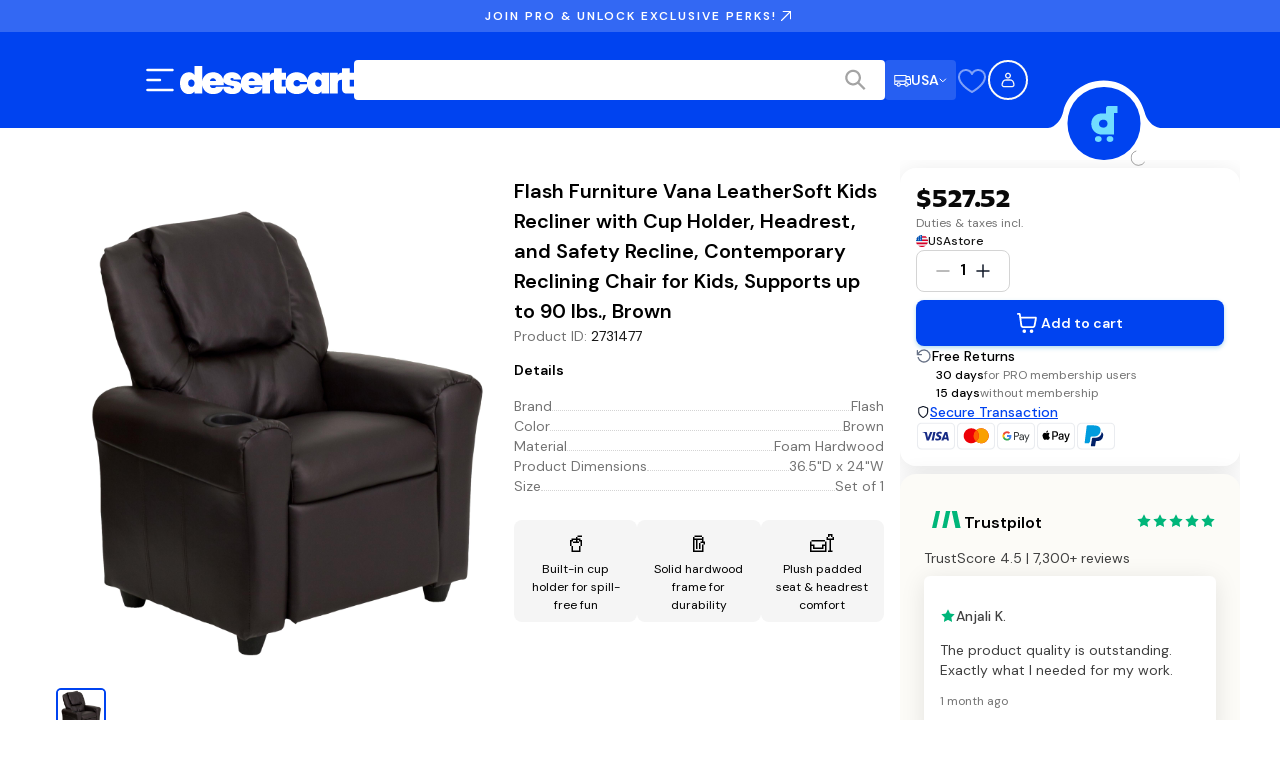

--- FILE ---
content_type: text/css; charset=UTF-8
request_url: https://www.desertcart.us/_next/static/css/05588de1b5a2764a.css
body_size: 1665
content:
.BackToTop_backToTopButton__z8uol{font-size:.875rem;line-height:1.25rem;width:100%;font-weight:700;padding:1rem 0;background-color:rgba(22,22,22,.95);color:#fff;border:none;cursor:pointer;transition:.3s ease-in-out}.BackToTop_backToTopButton__z8uol:hover{background-color:rgba(22,22,22,.9)}.AppDownload_container__7E5Mg{background:#090909;display:flex;flex-direction:column;justify-content:center;align-items:center;padding:1.25rem 2rem;width:100%}@media(min-width:1280px){.AppDownload_container__7E5Mg{padding:5rem 0;width:435px}}.AppDownload_container__7E5Mg .AppDownload_phoneImage__LAj5L{margin-bottom:3rem;display:none}@media(min-width:1280px){.AppDownload_container__7E5Mg .AppDownload_phoneImage__LAj5L{display:block}}.AppDownload_container__7E5Mg .AppDownload_downloadAppText__aVdHX{height:.875rem;margin:0 0 1rem}.AppDownload_container__7E5Mg .AppDownload_downloadAppImages__u0GVG{display:flex;flex-direction:row;justify-content:space-between}@media(min-width:1280px){.AppDownload_container__7E5Mg .AppDownload_downloadAppImages__u0GVG{width:197px;align-items:stretch}}.AppDownload_container__7E5Mg .AppDownload_downloadAppImages__u0GVG .AppDownload_storeLogos__L0bFn{display:flex;flex-direction:row;align-items:center;gap:1rem}@media(min-width:1280px){.AppDownload_container__7E5Mg .AppDownload_downloadAppImages__u0GVG .AppDownload_storeLogos__L0bFn{flex-direction:column;justify-content:space-between}}.AppDownload_container__7E5Mg .AppDownload_downloadAppImages__u0GVG .AppDownload_storeLogos__L0bFn .AppDownload_appStore__tUE9l,.AppDownload_container__7E5Mg .AppDownload_downloadAppImages__u0GVG .AppDownload_storeLogos__L0bFn .AppDownload_googlePlay__C7xX_{width:166px;height:48px}@media(min-width:1280px){.AppDownload_container__7E5Mg .AppDownload_downloadAppImages__u0GVG .AppDownload_storeLogos__L0bFn .AppDownload_appStore__tUE9l,.AppDownload_container__7E5Mg .AppDownload_downloadAppImages__u0GVG .AppDownload_storeLogos__L0bFn .AppDownload_googlePlay__C7xX_{width:104px;height:30px}}.AppDownload_container__7E5Mg .AppDownload_downloadAppImages__u0GVG .AppDownload_qrCode__LWbyF{display:none;width:81px;height:81px}@media(min-width:1280px){.AppDownload_container__7E5Mg .AppDownload_downloadAppImages__u0GVG .AppDownload_qrCode__LWbyF{display:block}}.AppDownload_headingText__BBKU0{color:#a4a4a4;height:1.375rem;font-size:.75rem;line-height:1.25rem;text-transform:uppercase;font-weight:600;letter-spacing:.125rem;font-family:var(--font-dm-sans);margin:0 0 1rem}.SocialLinks_container__XVnzY.SocialLinks_isDesktop__GaiKc{display:none}@media(min-width:1280px){.SocialLinks_container__XVnzY.SocialLinks_isDesktop__GaiKc{display:block}}.SocialLinks_container__XVnzY.SocialLinks_isMobile__Hhg_K{display:block;margin-bottom:1.75rem;width:100%;max-width:333px}@media(min-width:576px){.SocialLinks_container__XVnzY.SocialLinks_isMobile__Hhg_K{width:376px;max-width:unset}}@media(min-width:1280px){.SocialLinks_container__XVnzY.SocialLinks_isMobile__Hhg_K{display:none}}.SocialLinks_container__XVnzY.SocialLinks_isMobile__Hhg_K ul{padding:0}.SocialLinks_container__XVnzY ul{list-style-type:none;margin:0;width:275px;height:100%;flex-direction:row;justify-content:flex-start;align-items:flex-end;gap:.5rem;padding:0 0 0 3.75rem;display:flex}.SocialLinks_container__XVnzY ul li{border-radius:50%;background:#090909;height:35px;width:35px;position:relative}.SocialLinks_container__XVnzY ul li a{height:100%;width:100%;display:block;border-radius:50%}.SocialLinks_container__XVnzY ul li svg{position:absolute;height:16px;width:16px;left:50%;top:50%;transform:translate(-50%,-50%)}.Footer_footerContainer__9L221{display:flex;flex-direction:column;color:#a4a4a4}@media(min-width:1280px){.Footer_footerContainer__9L221{flex-direction:row}}.Footer_footerMain__tWtW8{color:#a4a4a4;flex:1 1;background:#000;display:flex;flex-direction:column;justify-content:space-between;align-items:center;padding:2.375rem 1rem 7.375rem}@media(min-width:576px){.Footer_footerMain__tWtW8{padding:2.375rem 2.5rem 7.375rem}}@media(min-width:1280px){.Footer_footerMain__tWtW8{align-items:flex-start;padding:5rem 2.5rem}}@media(min-width:1400px){.Footer_footerMain__tWtW8{padding:5rem 7.5rem}}.Footer_footerContent__snHV9{width:100%;max-width:1000px;display:flex;flex-direction:column;align-items:center;justify-content:center}@media(min-width:1280px){.Footer_footerContent__snHV9{display:block;align-items:flex-start}}.Footer_sourceItems__kmzay p{margin:0 0 .5rem}.Footer_footerLinks__cW9kX{display:flex;flex-direction:column;justify-content:space-between;max-width:100%;width:22rem;gap:2rem}@media(min-width:576px){.Footer_footerLinks__cW9kX{gap:unset;flex-direction:row;justify-content:space-between}}.Footer_rowOne__ugFLK,.Footer_row__LAz_l{display:flex;justify-content:space-between;margin:0 0 3.125rem;width:100%;max-width:333px;flex-direction:column;gap:2rem}@media(min-width:576px){.Footer_rowOne__ugFLK,.Footer_row__LAz_l{width:376px;max-width:unset}}@media(min-width:1280px){.Footer_rowOne__ugFLK,.Footer_row__LAz_l{flex-direction:row;width:100%}}.Footer_supportLinks__l0Kvk{width:275px}.Footer_footerCards__gKhBB{display:flex;flex-direction:column;gap:1rem}.Footer_isDesktop__Zv7vD{display:none}@media(min-width:1280px){.Footer_isDesktop__Zv7vD{display:block}}.Footer_isMobile__aGIfp{display:block;margin-bottom:1.75rem;width:100%;max-width:333px}@media(min-width:576px){.Footer_isMobile__aGIfp{width:376px;max-width:unset}}@media(min-width:1280px){.Footer_isMobile__aGIfp{display:none}}.Footer_otherBrands__KdvZg{display:flex;align-items:center;gap:.5rem;margin-top:.75rem;margin-bottom:3rem;font-size:.875rem;color:#747474}.Footer_otherBrands__KdvZg a{color:#fff;text-decoration:none}.Footer_otherBrands__KdvZg a:hover{text-decoration:underline}.Footer_otherBrands__KdvZg .Footer_separator__OgDf2{color:#525252}.Footer_footerLogo__dWVsg{width:100%}.Footer_footerLogo__dWVsg .Footer_logo__X92G6{width:100%;max-width:1100px}.SourceCountries_container__82tZk p{margin:0 0 .5rem}.SourceCountries_countrySourceList__LJZK8{padding:0;margin:0;list-style-type:none;display:flex;flex-flow:row wrap;gap:.25rem}@media(min-width:576px){.SourceCountries_countrySourceList__LJZK8{gap:.625rem}}.SourceCountries_countrySourceList__LJZK8 .SourceCountries_countrySourceItem__NjNZ9{padding:.25rem;display:flex;flex-direction:row;height:2rem;gap:.25rem;width:4.313rem;justify-content:center;align-items:center;background:#090909;border-radius:8px}@media(min-width:576px){.SourceCountries_countrySourceList__LJZK8 .SourceCountries_countrySourceItem__NjNZ9{padding:.5rem}}.SourceCountries_countrySourceList__LJZK8 .SourceCountries_countrySourceItem__NjNZ9 span{color:#fff;font-size:.75rem;line-height:1.25rem;font-family:var(--font-dm-sans);text-transform:uppercase}.SourceCountries_headingText__d7SyA{color:#a4a4a4;height:1.375rem;font-size:.75rem;line-height:1.25rem;text-transform:uppercase;font-weight:600;letter-spacing:.125rem;font-family:var(--font-dm-sans);margin:0 0 1rem}.FooterLinks_container__AMptS{display:flex;flex-direction:column;justify-content:space-between;width:22rem;gap:2rem}@media(min-width:576px){.FooterLinks_container__AMptS{gap:unset;flex-direction:row;justify-content:space-between}}.FooterLinks_container__AMptS .FooterLinks_linkList__docI0 ul{display:flex;flex-direction:column;gap:1rem;list-style-type:none;margin:0;padding:0}.FooterLinks_container__AMptS .FooterLinks_linkList__docI0 ul li{height:1.375rem}.FooterLinks_container__AMptS .FooterLinks_linkList__docI0 ul li a{color:#fff}.FooterLinks_headingText__X1o5V{color:#a4a4a4;height:1.375rem;font-size:.75rem;line-height:1.25rem;text-transform:uppercase;font-weight:600;letter-spacing:.125rem;font-family:var(--font-dm-sans);margin:0 0 1rem}.SupportLinks_container__rwHY4{width:275px;position:relative}.SupportLinks_container__rwHY4 .SupportLinks_divider__ZiT5H{display:none;width:2px;height:100%;position:absolute;top:0;background:#161616}@media(min-width:1280px){.SupportLinks_container__rwHY4 .SupportLinks_divider__ZiT5H{display:block;left:-1.5rem}}@media(min-width:1400px){.SupportLinks_container__rwHY4 .SupportLinks_divider__ZiT5H{left:-5rem}}.SupportLinks_container__rwHY4 .SupportLinks_headingText__wKWki{padding-left:3.75rem}.SupportLinks_container__rwHY4 ul{list-style-type:none;padding:0;margin:0;display:flex;flex-direction:column;gap:1rem}.SupportLinks_container__rwHY4 .SupportLinks_supportLinkItem__FBSTF{display:flex;flex-direction:row;align-items:center;position:relative;gap:1.25rem}.SupportLinks_container__rwHY4 .SupportLinks_supportLinkItem__FBSTF img{height:2.5rem;width:2.5rem;border-radius:50%}.SupportLinks_container__rwHY4 .SupportLinks_supportLinkItem__FBSTF .SupportLinks_supportLinkIcon__jjla_{height:2.5rem;width:2.5rem;border-radius:50%;position:relative;background:#090909}.SupportLinks_container__rwHY4 .SupportLinks_supportLinkItem__FBSTF .SupportLinks_supportLinkIcon__jjla_ svg{position:absolute;top:50%;left:50%;transform:translate(-50%,-50%)}.SupportLinks_container__rwHY4 .SupportLinks_supportLinkItem__FBSTF .SupportLinks_supportLinkText__Ds2tB a p{margin:0}.SupportLinks_container__rwHY4 .SupportLinks_supportLinkItem__FBSTF .SupportLinks_supportLinkText__Ds2tB a .SupportLinks_heading__6BpuX{color:#fff;font-size:.875rem;line-height:1.375rem;font-family:var(--font-dm-sans)}.SupportLinks_container__rwHY4 .SupportLinks_supportLinkItem__FBSTF .SupportLinks_supportLinkText__Ds2tB a .SupportLinks_middleText__kUnaj{color:#a4a4a4;font-size:.75rem;line-height:1.25rem;font-family:var(--font-dm-sans)}.SupportLinks_container__rwHY4 .SupportLinks_supportLinkItem__FBSTF .SupportLinks_supportLinkText__Ds2tB a .SupportLinks_bottomText__1jBY1{color:#fff;font-size:.875rem;line-height:1.375rem;font-weight:600;font-family:var(--font-dm-sans)}.SupportLinks_headingText__wKWki{color:#a4a4a4;height:1.375rem;font-size:.75rem;line-height:1.25rem;text-transform:uppercase;font-weight:600;letter-spacing:.125rem;font-family:var(--font-dm-sans);margin:0 0 1rem}.PaymentMethods_container__vKHgH{display:flex;flex-direction:column;gap:1rem}.PaymentMethods_container__vKHgH .PaymentMethods_cardList__fFol7{list-style:none;display:flex;padding:0;margin:0;flex-direction:row;gap:.25rem}@media(min-width:576px){.PaymentMethods_container__vKHgH .PaymentMethods_cardList__fFol7{gap:.5rem}}.PaymentMethods_container__vKHgH .PaymentMethods_cardList__fFol7 li{height:30px}.PaymentMethods_container__vKHgH .PaymentMethods_cardList__fFol7 svg{width:30px;height:28px}@media(min-width:576px){.PaymentMethods_container__vKHgH .PaymentMethods_cardList__fFol7 svg{width:42px;height:30px}}.PaymentMethods_headingText__iN91C{color:#a4a4a4;height:1.375rem;font-size:.75rem;line-height:1.25rem;text-transform:uppercase;font-weight:600;letter-spacing:.125rem;font-family:var(--font-dm-sans);margin:0 0 1rem}.TermsLinks_container__9XM9C{margin:0;padding:0 0 0 3.75rem;list-style-type:none;flex-direction:column;gap:.5rem;width:275px}.TermsLinks_container__9XM9C.TermsLinks_isDesktop__3kSJS{display:none}@media(min-width:1280px){.TermsLinks_container__9XM9C.TermsLinks_isDesktop__3kSJS{display:flex}}.TermsLinks_container__9XM9C li{height:22px}.TermsLinks_container__9XM9C li a{color:#fff;cursor:pointer;font-size:.75rem;line-height:1.25rem;font-weight:600;font-family:var(--font-dm-sans);display:flex;height:100%;align-items:center;justify-content:flex-start;gap:.25rem}.Backdrop_backdrop__8AdLk{position:fixed;top:12.75rem;left:0;width:100vw;height:100vh;background-color:rgba(0,0,0,.5);z-index:700}.Backdrop_backdrop__8AdLk.Backdrop_isFloatingBar__jH3X9{top:unset;bottom:75px;pointer-events:all}@media(min-width:768px){.Backdrop_backdrop__8AdLk{top:9.75rem}.Backdrop_backdrop__8AdLk.Backdrop_isFloatingBar__jH3X9{top:unset;bottom:75px}}@media(min-width:1280px){.Backdrop_backdrop__8AdLk{top:8rem}.Backdrop_backdrop__8AdLk.Backdrop_isFloatingBar__jH3X9{top:unset;bottom:75px}}

--- FILE ---
content_type: text/css; charset=UTF-8
request_url: https://www.desertcart.us/_next/static/css/00d50187cd9d51dc.css
body_size: 3204
content:
.BodyContainerV2_bodyWrapper__C5kSX{padding:0 1rem}@media(min-width:576px){.BodyContainerV2_bodyWrapper__C5kSX{padding:0 2rem}}@media(min-width:1280px){.BodyContainerV2_bodyWrapper__C5kSX{padding:0 5rem}}@media(min-width:1920px){.BodyContainerV2_bodyWrapper__C5kSX{padding:0 7.5rem}}.BodyContainerV2_bodyWrapper__C5kSX.BodyContainerV2_withMaxWidth__fZgUt{max-width:1840px}.CardsList_cardsList__zqvCv{display:flex;flex-wrap:wrap;gap:.5rem}.CategoryCarousel_categoriesContainer__U8W_6{display:flex;flex-direction:column;gap:1.5rem}.CategoryCarousel_categoriesContainer__U8W_6 .CategoryCarousel_heading__kMmVM{margin:0;align-self:center;font-size:1rem;line-height:1.5rem;font-weight:600}.CategoryCarousel_categoriesContainer__U8W_6 .CategoryCarousel_skeletonContainer__jng6h{display:flex}.CategoryCarousel_categoriesContainer__U8W_6 .CategoryCarousel_skeletonItem__F8bik{min-width:6rem;aspect-ratio:1;border-radius:50%;width:auto}.CategoryCarousel_categoriesContainer__U8W_6 .CategoryCarousel_skeletonText__DbVbf{width:100%}.CategoryCarousel_categoriesContainer__U8W_6 .CategoryCarousel_carouselOuterContainer__vogIq{margin-left:-.75rem}.CategoryCarousel_categoriesContainer__U8W_6 .CategoryCarousel_carouselContainer__ks_Qw{padding:0;position:relative}.CategoryCarousel_categoriesContainer__U8W_6 .CategoryCarousel_carouselContainer__ks_Qw:after,.CategoryCarousel_categoriesContainer__U8W_6 .CategoryCarousel_carouselContainer__ks_Qw:before{content:"";position:absolute;top:0;bottom:0;width:80px;z-index:100;pointer-events:none}.CategoryCarousel_categoriesContainer__U8W_6 .CategoryCarousel_carouselContainer__ks_Qw:before{left:0;background:linear-gradient(90deg,#ffffff 0,rgba(255,255,255,.8) 50%,rgba(255,255,255,0))}.CategoryCarousel_categoriesContainer__U8W_6 .CategoryCarousel_carouselContainer__ks_Qw:after{right:0;background:linear-gradient(270deg,#ffffff 0,rgba(255,255,255,.8) 50%,rgba(255,255,255,0))}.CategoryCarousel_categoriesContainer__U8W_6 .CategoryCarousel_categoryItem__wswTM{display:flex;flex-direction:column;align-items:center;flex:0 0 31.25%;padding:0 .75rem;gap:1rem}.CategoryCarousel_categoriesContainer__U8W_6 .CategoryCarousel_categoryItem__wswTM a{display:flex;flex-direction:column;align-items:center;gap:1rem}.CategoryCarousel_categoriesContainer__U8W_6 .CategoryCarousel_categoryItem__wswTM img{min-width:6rem;object-fit:contain}.CategoryCarousel_categoriesContainer__U8W_6 .CategoryCarousel_categoryItem__wswTM p{text-align:center;margin:0;font-size:.875rem;line-height:1.25rem;font-weight:600}@media(min-width:576px){.CategoryCarousel_categoriesContainer__U8W_6 .CategoryCarousel_heading__kMmVM{font-size:1.5rem;line-height:2rem;font-family:var(--font-homie)}.CategoryCarousel_categoriesContainer__U8W_6 .CategoryCarousel_categoryItem__wswTM{flex:0 0 25%;padding:0 .75rem}.CategoryCarousel_categoriesContainer__U8W_6 .CategoryCarousel_categoryItem__wswTM p{font-size:1.125rem;line-height:1.75rem}.CategoryCarousel_categoriesContainer__U8W_6 .CategoryCarousel_carouselContainer__ks_Qw{overflow:visible}}@media(min-width:768px){.CategoryCarousel_categoriesContainer__U8W_6 .CategoryCarousel_categoryItem__wswTM{flex:0 0 19.2307692308%;padding:0 1rem}}@media(min-width:992px){.CategoryCarousel_categoriesContainer__U8W_6 .CategoryCarousel_heading__kMmVM{font-size:1.875rem;line-height:2.375rem;font-family:var(--font-homie)}.CategoryCarousel_categoriesContainer__U8W_6 .CategoryCarousel_categoryItem__wswTM{flex:0 0 14.2857142857%;padding:0 1.25rem}.CategoryCarousel_categoriesContainer__U8W_6 .CategoryCarousel_carouselContainer__ks_Qw{overflow:hidden}}@media(min-width:1280px){.CategoryCarousel_categoriesContainer__U8W_6 .CategoryCarousel_categoryItem__wswTM{flex:0 0 11.1111111111%;padding:0 1.5rem}}.FeatureTape_tape__d3nrV{border-top:1px solid #fff;border-bottom:1px solid #fff;background:#000;height:2.8125rem;display:flex;align-items:center;overflow:hidden}@media(min-width:768px){.FeatureTape_tape__d3nrV{justify-content:center}}.FeatureTape_tape__d3nrV ul{display:flex;padding:0;margin:0;list-style-type:none;white-space:nowrap;animation:FeatureTape_scroll-tape__4RsFx 15s linear infinite}[dir=rtl] .FeatureTape_tape__d3nrV ul{animation:FeatureTape_scroll-tape-reverse__RpRlX 15s linear infinite}@media(min-width:768px){.FeatureTape_tape__d3nrV ul,[dir=rtl] .FeatureTape_tape__d3nrV ul{animation:unset}}@media(prefers-reduced-motion:reduce){.FeatureTape_tape__d3nrV ul{animation:none!important}}.FeatureTape_tape__d3nrV ul li{display:flex;align-items:center;color:#fff;gap:.25rem;white-space:nowrap;padding-left:.5rem;padding-right:.5rem}@media(min-width:768px){.FeatureTape_tape__d3nrV ul li{padding-right:1rem}.FeatureTape_tape__d3nrV ul li.FeatureTape_duplicateLi__D_jow{display:none}}.FeatureTape_tape__d3nrV ul li svg{width:1.25rem;height:auto}.FeatureTape_tape__d3nrV ul li .FeatureTape_featureTitle__rsnr_{font-size:.75rem;line-height:1.25rem;text-transform:uppercase;font-weight:600;letter-spacing:.125rem;font-family:var(--font-dm-sans)}.FeatureTape_tape__d3nrV ul li .FeatureTape_featureSubtitle__MQDxY{font-size:.875rem;line-height:1.375rem;font-family:var(--font-dm-sans);color:#525252}@keyframes FeatureTape_scroll-tape__4RsFx{0%{transform:translateX(0)}to{transform:translateX(-50%)}}@keyframes FeatureTape_scroll-tape-reverse__RpRlX{0%{transform:translateX(0)}to{transform:translateX(50%)}}.VideoSlide_heroVideoContainer__9dVZ7{position:relative;width:100%;height:100%}.VideoSlide_heroVideoContainer__9dVZ7 video{width:100%;height:100%;object-fit:cover;object-position:center top;display:block}.VideoSlide_videoOverlay__hxUb_{position:absolute;left:1rem;bottom:16.0625rem;pointer-events:none;padding:0;z-index:200;text-align:left}@media(min-width:576px){.VideoSlide_videoOverlay__hxUb_{left:2rem;bottom:19.8125rem}}@media(min-width:1280px){.VideoSlide_videoOverlay__hxUb_{left:5rem;bottom:21.875rem}}@media(min-width:1920px){.VideoSlide_videoOverlay__hxUb_{left:7.5rem;bottom:27.0625rem}}.VideoSlide_videoOverlay__hxUb_ h2{color:#fff;font-size:1.75rem;line-height:2.25rem;font-family:var(--font-homie);font-weight:700;margin:0 0 .5rem}@media(min-width:768px){.VideoSlide_videoOverlay__hxUb_ h2{font-size:5rem;line-height:6.25rem}}@media(min-width:576px){.VideoSlide_videoOverlay__hxUb_ h2{font-size:1.25rem;line-height:1.75rem;font-weight:700;font-family:var(--font-homie)}}@media(min-width:576px)and (min-width:768px){.VideoSlide_videoOverlay__hxUb_ h2{font-size:2.5rem;line-height:3rem}}@media(min-width:1280px){.VideoSlide_videoOverlay__hxUb_ h2{font-size:1.25rem;line-height:1.75rem;font-weight:700;font-family:var(--font-homie)}}@media(min-width:1280px)and (min-width:768px){.VideoSlide_videoOverlay__hxUb_ h2{font-size:2.5rem;line-height:3rem}}@media(min-width:1920px){.VideoSlide_videoOverlay__hxUb_ h2{font-size:1.5rem;line-height:2rem;font-weight:700;font-family:var(--font-homie)}}@media(min-width:1920px)and (min-width:768px){.VideoSlide_videoOverlay__hxUb_ h2{font-size:3.5rem;line-height:4.25rem}}.VideoSlide_videoOverlay__hxUb_ p{color:#fff;font-size:.875rem;line-height:1.375rem;font-family:var(--font-dm-sans);font-weight:600;margin:0}@media(min-width:576px){.VideoSlide_videoOverlay__hxUb_ p{font-size:20px;line-height:28px;font-family:var(--font-dm-sans)}}@media(min-width:1280px){.VideoSlide_videoOverlay__hxUb_ p{font-size:20px;line-height:28px;font-family:var(--font-dm-sans)}}@media(min-width:1920px){.VideoSlide_videoOverlay__hxUb_ p{font-size:1.5rem}}.VideoSlide_videoLink__ew8l4{display:block;width:100%;height:100%}.VideoSlide_videoLink__ew8l4,.VideoSlide_videoLink__ew8l4:hover{text-decoration:none;color:inherit}.CategorySlide_categoryItem__IdepT{display:flex;flex-direction:column;align-items:center;justify-content:space-between;width:7.5rem;height:100%;background:#fff;border-radius:.5rem;padding:.938rem .688rem;gap:1.5rem}@media(min-width:576px){.CategorySlide_categoryItem__IdepT{padding:1.563rem .875rem;width:12.5rem}}@media(min-width:1280px){.CategorySlide_categoryItem__IdepT{padding:1.813rem 1.688rem;gap:1rem;width:18.75rem}}@media(min-width:1920px){.CategorySlide_categoryItem__IdepT{padding:2.25rem;gap:1.25rem;width:25rem}}.CategorySlide_categoryItem__IdepT h3{margin:0;text-align:center;letter-spacing:.125rem;line-height:.875rem;font-size:.625rem;text-transform:uppercase;width:100%;font-weight:600;color:#000}@media(min-width:576px){.CategorySlide_categoryItem__IdepT h3{font-size:.75rem;line-height:1.25rem}}@media(min-width:1280px){.CategorySlide_categoryItem__IdepT h3{font-size:1rem}}@media(min-width:1920px){.CategorySlide_categoryItem__IdepT h3{font-size:1.25rem}}.CategorySlide_categoryItem__IdepT .CategorySlide_imageContainer__c_2ad{width:100%;height:80px;position:relative;border-radius:8px;overflow:hidden}@media(min-width:576px){.CategorySlide_categoryItem__IdepT .CategorySlide_imageContainer__c_2ad{height:120px}}@media(min-width:1280px){.CategorySlide_categoryItem__IdepT .CategorySlide_imageContainer__c_2ad{height:150px}}@media(min-width:1920px){.CategorySlide_categoryItem__IdepT .CategorySlide_imageContainer__c_2ad{height:180px}}.CategorySlide_categoryItem__IdepT .CategorySlide_imageContainer__c_2ad .CategorySlide_defaultImage__m4Lw0{width:100%!important;height:100%!important;object-fit:cover}.CategorySlide_categoryItem__IdepT .CategorySlide_imageContainer__c_2ad .CategorySlide_priceDropImage__kc78l{width:100%!important;height:100%!important;object-fit:contain;transform:scale(1.2)}.CategorySlide_categoryItem__IdepT .CategorySlide_imageContainer__c_2ad .CategorySlide_healthWellnessImage__C12h6{width:100%!important;height:100%!important;object-fit:contain}.CategorySlide_diwaliCard__bll1R{display:flex;flex-direction:column;align-items:center;justify-content:space-between;width:7.5rem;height:100%;background:linear-gradient(135deg,#F9D44E,#EDB83D);border-radius:.5rem;padding:.625rem;position:relative;overflow:hidden}@media(min-width:576px){.CategorySlide_diwaliCard__bll1R{width:12.5rem;padding:.875rem}}@media(min-width:1280px){.CategorySlide_diwaliCard__bll1R{width:18.75rem;padding:1.25rem}}@media(min-width:1920px){.CategorySlide_diwaliCard__bll1R{width:25rem;padding:1.5rem}}.CategorySlide_diwaliFlowerLeft__AksW0,.CategorySlide_diwaliFlowerRight__QmzWO{position:absolute;top:0;height:100%;display:flex;flex-direction:column;justify-content:space-evenly;z-index:1}.CategorySlide_diwaliFlowerLeft__AksW0 .CategorySlide_flowerImage__wtz4x,.CategorySlide_diwaliFlowerRight__QmzWO .CategorySlide_flowerImage__wtz4x{width:auto!important;height:auto!important;max-width:1rem}@media(min-width:576px){.CategorySlide_diwaliFlowerLeft__AksW0 .CategorySlide_flowerImage__wtz4x,.CategorySlide_diwaliFlowerRight__QmzWO .CategorySlide_flowerImage__wtz4x{max-width:1.25rem}}@media(min-width:1280px){.CategorySlide_diwaliFlowerLeft__AksW0 .CategorySlide_flowerImage__wtz4x,.CategorySlide_diwaliFlowerRight__QmzWO .CategorySlide_flowerImage__wtz4x{max-width:1.5rem}}@media(min-width:1920px){.CategorySlide_diwaliFlowerLeft__AksW0 .CategorySlide_flowerImage__wtz4x,.CategorySlide_diwaliFlowerRight__QmzWO .CategorySlide_flowerImage__wtz4x{max-width:2rem}}.CategorySlide_diwaliFlowerLeft__AksW0{left:.25rem}@media(min-width:576px){.CategorySlide_diwaliFlowerLeft__AksW0{left:.375rem}}@media(min-width:1280px){.CategorySlide_diwaliFlowerLeft__AksW0{left:.5rem}}@media(min-width:1920px){.CategorySlide_diwaliFlowerLeft__AksW0{left:.75rem}}.CategorySlide_diwaliFlowerRight__QmzWO{right:.25rem}@media(min-width:576px){.CategorySlide_diwaliFlowerRight__QmzWO{right:.375rem}}@media(min-width:1280px){.CategorySlide_diwaliFlowerRight__QmzWO{right:.5rem}}@media(min-width:1920px){.CategorySlide_diwaliFlowerRight__QmzWO{right:.75rem}}.CategorySlide_diwaliContent__Cuu8O{display:flex;flex-direction:column;align-items:center;justify-content:center;width:100%;height:100%;z-index:2;position:relative}.CategorySlide_deliveryBadge__Nji_d{background:rgba(0,0,0,0);border:2px solid #2e5b88;border-radius:.25rem;padding:.25rem .5rem;color:#2e5b88;font-size:.5rem;font-weight:700;text-transform:uppercase;letter-spacing:.05rem;margin-bottom:.5rem}@media(min-width:576px){.CategorySlide_deliveryBadge__Nji_d{font-size:.625rem;padding:.313rem .625rem;margin-bottom:.625rem}}@media(min-width:1280px){.CategorySlide_deliveryBadge__Nji_d{font-size:.75rem;padding:.375rem .75rem;margin-bottom:.75rem}}@media(min-width:1920px){.CategorySlide_deliveryBadge__Nji_d{font-size:.875rem;padding:.5rem 1rem;margin-bottom:1rem}}.CategorySlide_diwaliTitle__qorlF{margin:0 0 .75rem;text-align:center;font-size:.5rem;line-height:.7rem;text-transform:uppercase;color:#2e3b4e;letter-spacing:.05rem;font-weight:700;max-width:90%}@media(min-width:576px){.CategorySlide_diwaliTitle__qorlF{font-size:.75rem;line-height:1rem;margin:0 0 1rem}}@media(min-width:1280px){.CategorySlide_diwaliTitle__qorlF{font-size:1rem;line-height:1.3rem;margin:0 0 1.25rem}}@media(min-width:1920px){.CategorySlide_diwaliTitle__qorlF{font-size:1.25rem;line-height:1.6rem;margin:0 0 1.5rem}}.CategorySlide_diwaliBoxContainer__Vb3D3{flex:1 1;display:flex;align-items:center;justify-content:center;width:100%;position:relative}.CategorySlide_diwaliBoxContainer__Vb3D3 .CategorySlide_diwaliBoxImage__2SN1P{width:auto!important;height:auto!important;max-width:85%;max-height:100%;object-fit:contain}.HeroCarousel_heroCarousel__6XmWe{width:100%;position:absolute;top:0;left:0;height:100%;overflow:hidden}.HeroCarousel_fixDisplay__3MRw4{height:100%;margin:0}.HeroCarousel_carouselDotContainer__jFPjq{transform:unset;height:1.5625rem;left:1rem;bottom:18.3125rem}@media(min-width:576px){.HeroCarousel_carouselDotContainer__jFPjq{left:2rem;bottom:21.0625rem}}@media(min-width:1280px){.HeroCarousel_carouselDotContainer__jFPjq{left:5rem;bottom:22.625rem}}@media(min-width:1920px){.HeroCarousel_carouselDotContainer__jFPjq{left:7.5rem;bottom:27.8125rem}}.HeroCarousel_dotActive__BQYyb,.HeroCarousel_dots__yFIPJ{border-radius:3.125rem;transition:width .8s ease,background-color .8s ease}.HeroCarousel_dots__yFIPJ{height:.25rem;width:.25rem;background:hsla(0,0%,100%,.75);margin:0 .188rem}.HeroCarousel_dotActive__BQYyb{width:1.25rem;background:#fff;border-radius:3.125rem}.HeroCarousel_greyScreen__l06FF{width:100%;height:12.5rem;position:absolute;bottom:0;left:0;z-index:100;background:linear-gradient(180deg,rgba(0,0,0,0) 0,rgba(0,0,0,.3) 50%,rgba(0,0,0,.5))}.HeroCarousel_categoryCarouselWrapper__ZwoKo{position:absolute;bottom:2.5rem;height:12.3125rem;left:1rem;width:calc(100% - 1rem);z-index:200}@media(min-width:576px){.HeroCarousel_categoryCarouselWrapper__ZwoKo{left:2rem;width:calc(100% - 2rem);height:14.8125rem}}@media(min-width:1280px){.HeroCarousel_categoryCarouselWrapper__ZwoKo{left:5rem;width:calc(100% - 5rem);height:16.375rem}}@media(min-width:1920px){.HeroCarousel_categoryCarouselWrapper__ZwoKo{left:7.5rem;width:calc(100% - 7.5rem);height:21.0625rem}}.HeroCarousel_pauseButton__tUFtw{background:none;border:none;padding:0;margin:0;outline:none;height:1.25rem;position:absolute;bottom:2.5rem;left:1rem;z-index:200;display:flex;align-items:center;justify-content:flex-start;color:#fff;cursor:pointer}@media(min-width:576px){.HeroCarousel_pauseButton__tUFtw{left:2rem}}@media(min-width:1280px){.HeroCarousel_pauseButton__tUFtw{left:5rem}}@media(min-width:1920px){.HeroCarousel_pauseButton__tUFtw{left:7.5rem}}.HeroCarousel_pauseButton__tUFtw svg{width:1.25rem;height:1.25rem}.HeroCarousel_pauseButton__tUFtw span{padding-left:.5rem;font-size:.75rem;line-height:1.25rem;text-transform:uppercase;font-weight:600;letter-spacing:.125rem;font-family:var(--font-dm-sans)}.HeroCarousel_categoryCarouselContainer__wfCJV{height:100%;margin:0}.HeroCarousel_categoryCarousel__mxrd0{height:100%;padding:0;overflow-x:auto;overflow-y:hidden;-webkit-overflow-scrolling:touch;position:relative;scrollbar-width:none;-ms-overflow-style:none;scroll-behavior:auto;will-change:scroll-position;transform:translateZ(0);-webkit-backface-visibility:hidden;backface-visibility:hidden}.HeroCarousel_categoryCarousel__mxrd0::-webkit-scrollbar{display:none}@media(min-width:576px){.HeroCarousel_categoryCarousel__mxrd0{height:calc(100% - 1.8125rem);padding:0 0 .5rem}}.HeroCarousel_categoryCarouselInner__hP54c{height:100%;display:flex;align-items:center}.HeroCarousel_categoryCarouselDotContainer__Bnz03{height:1.8125rem;width:100%;position:absolute;bottom:0;left:0;transform:unset;display:none}@media(min-width:576px){.HeroCarousel_categoryCarouselDotContainer__Bnz03{display:block}}.HeroCarousel_categorySlide__gG9Y_{padding:0;margin-right:1rem;flex:unset}[dir=rtl] .HeroCarousel_categorySlide__gG9Y_{margin-right:0;margin-left:1rem}.HeroCarousel_categorySliderContainer__TY_VK{display:none;opacity:0;transition:opacity .8s ease-in-out;position:absolute;bottom:4px;left:0}@media(min-width:576px){.HeroCarousel_categorySliderContainer__TY_VK{width:220px}}@media(min-width:1280px){.HeroCarousel_categorySliderContainer__TY_VK{width:calc(100% - 5rem)}}@media(min-width:1920px){.HeroCarousel_categorySliderContainer__TY_VK{width:calc(100% - 7.5rem)}}.HeroCarousel_categorySliderContainer__TY_VK.HeroCarousel_visible__sWWd4{opacity:1}.HomeHero_hero__Rcjoi{position:relative;width:100%;aspect-ratio:1/2;max-height:37.5rem;margin-top:calc(-10.75rem - 2.375rem)}@media(min-width:576px){.HomeHero_hero__Rcjoi{aspect-ratio:5/4;min-height:37.5rem;max-height:unset;margin-top:calc(-7.75rem - 2.375rem)}}@media(min-width:1280px){.HomeHero_hero__Rcjoi{aspect-ratio:unset;height:calc(100vh - 2.8125rem);margin-top:calc(-6rem - 2.375rem)}.HomeHero_hero__Rcjoi .HomeHero_greyScreen__Z0MYR{position:absolute;top:2.375rem;left:0;width:100%;height:12.5rem;z-index:100;background:linear-gradient(180deg,rgba(0,0,0,.7) 0,rgba(0,0,0,.3) 50%,rgba(0,0,0,0))}}.ProductsList_productsCarouselItem__LSTr8{flex:unset;white-space:nowrap;padding:0!important}.ProductsList_productsCarouselInnerContainer__zlxKM{gap:.25rem}.ProductsList_categoriesWrapper__8X2m4{padding:0;margin:1.5rem 0}.ProductsList_categoriesWrapper__8X2m4 .ProductsList_carouselOuterContainer__p5JhF{width:100%}.ProductsList_categoriesWrapper__8X2m4 .ProductsList_categoryItem__caIQd{-webkit-user-select:none;user-select:none;border-radius:.375rem;transition:all .3s ease;cursor:pointer;margin:0;padding:.5rem .75rem}.ProductsList_categoriesWrapper__8X2m4 .ProductsList_categoryItem__caIQd.ProductsList_active__fh41i,.ProductsList_categoriesWrapper__8X2m4 .ProductsList_categoryItem__caIQd:hover{background-color:#fcfbf7;color:#0043f0}.ProductsList_sectionTitle__iApoD{text-align:center;color:#161616;margin-bottom:0;font-size:1.5rem;line-height:2rem;font-family:var(--font-homie);font-weight:700}@media(min-width:768px){.ProductsList_sectionTitle__iApoD{font-size:1.875rem;line-height:2.375rem;font-family:var(--font-homie)}}.ProductsList_productsWrapper__lAjgl{display:grid;grid-template-columns:repeat(2,minmax(0,1fr));grid-gap:.5rem;gap:.5rem;margin:0;padding:0}@media(min-width:768px){.ProductsList_productsWrapper__lAjgl{grid-template-columns:repeat(3,minmax(180px,1fr))}}@media(min-width:1280px){.ProductsList_productsWrapper__lAjgl{grid-template-columns:repeat(5,minmax(180px,1fr))}}.ProductsList_productsWrapper__lAjgl .ProductsList_productItem__vqu0_{box-shadow:0 4px 24px 0 rgba(16,24,40,.1);list-style-type:none;padding:0;margin:0;border-radius:.5rem;background-color:#fff;width:100%;height:100%;transition:all .3s ease;font-weight:700}.ProductsList_productsWrapper__lAjgl .ProductsList_productImage__MLh1R{width:100%;object-fit:contain}.ProductsList_productsWrapper__lAjgl .ProductsList_productLink___k0Ad{padding:1rem;display:block}

--- FILE ---
content_type: application/javascript; charset=UTF-8
request_url: https://www.desertcart.us/_next/static/chunks/main-app-edfc74a53ff51e0b.js
body_size: 996
content:
!function(){try{var e="undefined"!=typeof window?window:"undefined"!=typeof global?global:"undefined"!=typeof self?self:{},r=(new e.Error).stack;r&&(e._sentryDebugIds=e._sentryDebugIds||{},e._sentryDebugIds[r]="4b4d6f5a-ab57-4b67-9b96-05abb37b416e",e._sentryDebugIdIdentifier="sentry-dbid-4b4d6f5a-ab57-4b67-9b96-05abb37b416e")}catch(e){}}(),(self.webpackChunk_N_E=self.webpackChunk_N_E||[]).push([[7358],{2330:(e,r,n)=>{Promise.resolve().then(n.t.bind(n,61304,23)),Promise.resolve().then(n.t.bind(n,78616,23)),Promise.resolve().then(n.t.bind(n,64777,23)),Promise.resolve().then(n.t.bind(n,57121,23)),Promise.resolve().then(n.t.bind(n,17837,23)),Promise.resolve().then(n.t.bind(n,74581,23)),Promise.resolve().then(n.t.bind(n,90484,23)),Promise.resolve().then(n.bind(n,86869))},18717:(e,r,n)=>{"use strict";var t=n(32896),o=n(7044),i=n(76367),l=n(30694),s=n(87358);let a=s.env.NEXT_PUBLIC_SENTRY_RELEASE||s.env.BUILD_ID||"development",d=["TypeError","ReferenceError","SyntaxError","RangeError"],u=["Cannot read properties of undefined","Cannot read properties of null","Cannot destructure property","Cannot access before initialization","is not a function","is not defined","Maximum update depth exceeded","Minified React error","Invalid hook call","Objects are not valid as a React child","Hydration failed","Text content does not match","There was an error while hydrating","Application error: a client-side exception","Failed to compile","Module not found","Cannot find module"];globalThis._sentryRewritesTunnelPath=void 0,globalThis.SENTRY_RELEASE={id:"default"},globalThis._sentryBasePath=void 0,globalThis._sentryRewriteFramesAssetPrefixPath="";let b=[];b.push(t.w());let c={dsn:"https://5a23c177e97f42992f15fbcdb68975e9@o36432.ingest.us.sentry.io/4508767398330368",release:a,tracesSampleRate:0,maxBreadcrumbs:5,beforeSend:(e,r)=>{var n,t,o,s,a,b,c,p,f,m;let v=null==r?void 0:r.originalException,h=(null==v?void 0:v.message)||(null==(o=e.exception)||null==(t=o.values)||null==(n=t[0])?void 0:n.value)||"",g=(null==(b=e.exception)||null==(a=b.values)||null==(s=a[0])?void 0:s.type)||"";if(!(null==(p=e.exception)||null==(c=p.values)?void 0:c.length)&&!v||(null==(m=e.request)||null==(f=m.url)?void 0:f.startsWith("file://")))return null;let E=d.includes(g),y=u.some(e=>"string"==typeof e?h.includes(e):e.test(h));return E||y?(e.tags=(0,l._)((0,i._)({},e.tags),{error_severity:"critical"}),e):null},ignoreErrors:["ChunkLoadError","Failed to fetch","NetworkError","Load failed","ResizeObserver loop limit exceeded","Non-Error promise rejection captured",/extension\//,/^chrome:\/\//,/^moz-extension:\/\//],debug:!1,environment:"production",enabled:!0};o.Ts({dsn:c.dsn,release:c.release,tracesSampleRate:c.tracesSampleRate,maxBreadcrumbs:c.maxBreadcrumbs,beforeSend:c.beforeSend,ignoreErrors:c.ignoreErrors,debug:c.debug,environment:c.environment,enabled:c.enabled,integrations:b,replaysSessionSampleRate:0,replaysOnErrorSampleRate:.1})},19393:()=>{}},e=>{var r=r=>e(e.s=r);e.O(0,[4850,8441,9839],()=>(r(18717),r(83861),r(2330))),_N_E=e.O()}]);

--- FILE ---
content_type: application/javascript; charset=UTF-8
request_url: https://www.desertcart.us/_next/static/chunks/app/%5Bdomain%5D/%5Blang%5D/(assistant)/layout-9305e603c5d99f3c.js
body_size: 17813
content:
!function(){try{var e="undefined"!=typeof window?window:"undefined"!=typeof global?global:"undefined"!=typeof self?self:{},t=(new e.Error).stack;t&&(e._sentryDebugIds=e._sentryDebugIds||{},e._sentryDebugIds[t]="05dd256f-7718-4bd3-901a-1aabd02a182e",e._sentryDebugIdIdentifier="sentry-dbid-05dd256f-7718-4bd3-901a-1aabd02a182e")}catch(e){}}(),(self.webpackChunk_N_E=self.webpackChunk_N_E||[]).push([[6083],{360:(e,t,s)=>{"use strict";s.d(t,{default:()=>l});var a=s(95155),n=s(12115),r=s(35710),o=s.n(r);let i=[{text:"SHOP ANY STORE WORLDWIDE",highlightWord:"ANY"},{text:"JOIN PRO & GET FREE DELIVERY",highlightWord:"PRO"},{text:"TRUSTED BY 1M+ CUSTOMERS",highlightWord:"1M+"}],l=e=>{let{className:t}=e,[s,r]=(0,n.useState)(0),[l,c]=(0,n.useState)(!0),[d,u]=(0,n.useState)(0);return(0,n.useEffect)(()=>{let e=setInterval(()=>{r(e=>(e+1)%i.length)},4e3);return()=>clearInterval(e)},[i.length]),(0,n.useEffect)(()=>{let e=()=>{let e=window.scrollY;e>d&&e>50?c(!1):e<d&&c(!0),u(e)};return window.addEventListener("scroll",e,{passive:!0}),()=>window.removeEventListener("scroll",e)},[d]),(0,a.jsx)("div",{className:"".concat(o().announcementBar," ").concat(!l?o().hidden:""," ").concat(t||""),"data-sentry-component":"AnnouncementBar","data-sentry-source-file":"AnnouncementBar.tsx",children:(0,a.jsx)("div",{className:o().content,children:(e=>{let{text:t,highlightWord:s}=e,n=t.split(s);return 1===n.length?(0,a.jsx)("span",{className:o().text,children:t}):(0,a.jsxs)("span",{className:o().text,"data-sentry-component":"renderText","data-sentry-source-file":"AnnouncementBar.tsx",children:[n[0],(0,a.jsx)("span",{className:o().highlight,children:s}),n[1]]})})(i[s])})})}},6646:e=>{e.exports={desktopContainer:"AssistantNavBarDesktopLayout_desktopContainer__0kkrm",paddingLeft:"AssistantNavBarDesktopLayout_paddingLeft__j8mm1",main:"AssistantNavBarDesktopLayout_main__p_lpy",rightContent:"AssistantNavBarDesktopLayout_rightContent__2OAsB",searchBar:"AssistantNavBarDesktopLayout_searchBar___clCO",accountOptionsContainer:"AssistantNavBarDesktopLayout_accountOptionsContainer__fWaHf",paddingRight:"AssistantNavBarDesktopLayout_paddingRight__egLwT"}},7323:(e,t,s)=>{"use strict";s.d(t,{default:()=>T});var a=s(95155),n=s(12115),r=s(5772),o=s(47046),i=s(20058),l=s(91535),c=s(64178),d=s(6513),u=s(57871),h=s(45390),m=s(42742),_=s(76792),p=s(61719),v=s(58013),g=s(6033),y=s(11693),j=s(49709),A=s(60504),x=s(89941),b=s(71830),N=s(73321),C=s(57904),f=s(1433),M=s(69730),B=s.n(M),w=s(36312),k=s.n(w);let S=e=>{let{children:t,className:s,size:n,duration:r=1.6,spread:o=6}=e,i=n?({"label-s":k().sizeLabelS,"label-m":k().sizeLabelM,"body-s":k().sizeBodyS,"body-m":k().sizeBodyM})[n]:void 0;return(0,a.jsx)("span",{className:B()(k().shimmer,i,s),style:{backgroundSize:"200% 100%",animationDuration:"".concat(r,"s")},"data-sentry-component":"TextShimmer","data-sentry-source-file":"TextShimmer.tsx",children:t})};var I=s(12770),L=s(71082),D=s.n(L);let P=e=>{let{open:t,onClose:s}=e,M=(0,N.useRouter)(),{lang:B}=(0,N.useParams)(),{carts:w,isLoading:k,error:L,mutate:P}=(0,j.f)(),{updateItem:T,isUpdating:R}=(()=>{let{trigger:e,isMutating:t,error:s}=(0,A.A)("assistant/cart_items/update",async(e,t)=>{let{arg:s}=t;return(0,x.ff)(s.itemId,s.updates)},{throwOnError:!1,revalidate:!1});return{updateItem:e,isUpdating:t,error:s}})(),{deleteItem:E,isDeleting:z}=(()=>{let{trigger:e,isMutating:t,error:s}=(0,A.A)("assistant/cart_items/delete",async(e,t)=>{let{arg:s}=t;return(0,x.Nx)(s)},{throwOnError:!1,revalidate:!1});return{deleteItem:e,isDeleting:t,error:s}})(),[O,H]=(0,n.useState)(0),[F,U]=(0,n.useState)(!1),[W,q]=(0,n.useState)({open:!1,type:"",content:""}),[Y,V]=(0,n.useState)(""),[G,J]=(0,n.useState)(0),K=[4e3,3e3,2e3,2e3,3e3,5e3,8e3],Z=w[O],X=e=>(null==e?void 0:e.checkout_status)==="processing";(0,n.useEffect)(()=>{J(0)},[t,O]),(0,n.useEffect)(()=>{if(!(null==Z?void 0:Z.seconds_until_expiration))return;let e=Z.seconds_until_expiration,t=()=>{if(e<=0)return void V("00:00:00");let t=Math.floor(e/3600),s=Math.floor(e%3600/60),a=e%60;V("".concat(t.toString().padStart(2,"0"),":").concat(s.toString().padStart(2,"0"),":").concat(a.toString().padStart(2,"0"))),e-=1};t();let s=setInterval(t,1e3);return()=>clearInterval(s)},[Z]),(0,n.useEffect)(()=>{if(!t||!Z||!X(Z))return;let e=Math.min(G,K.length-1),s=setTimeout(async()=>{try{await P()}finally{J(e=>Math.min(e+1,K.length-1))}},K[e]);return()=>clearTimeout(s)},[t,Z,G,P]);let Q=(e,t)=>{q({open:!0,type:e,content:t})},$=(0,n.useCallback)(async(e,t)=>{if(!(t<1))try{await T({itemId:e,updates:{quantity:t}}),await P(),(0,b.P)({title:"Quantity updated",type:"success"})}catch(e){console.error("Failed to update quantity:",e),(0,b.P)({title:"Failed to update quantity",type:"error"})}},[T,P]),ee=(0,n.useCallback)(async e=>{try{let t=await E(e);await P(),(null==t?void 0:t.cart_deleted)?((0,b.P)({title:"Item removed and cart deleted",type:"success"}),1===w.length&&s()):(0,b.P)({title:"Item removed",type:"success"})}catch(e){console.error("Failed to remove item:",e),(0,b.P)({title:"Failed to remove item",type:"error"})}},[E,P,w.length,s]);return(0,a.jsxs)(o.A,{isOpen:t,onClose:s,className:D().drawer,"data-sentry-element":"Drawer","data-sentry-component":"AssistantCartsModal","data-sentry-source-file":"AssistantCartsModal.tsx",children:[(0,a.jsxs)("div",{className:D().container,children:[w.length>1&&(0,a.jsx)("div",{className:D().cartTabs,children:w.map((e,t)=>(0,a.jsxs)("button",{className:"".concat(D().cartTab," ").concat(O===t?D().active:""),onClick:()=>H(t),children:[(0,a.jsxs)("div",{className:D().tabLogoWrapper,children:[(0,a.jsx)("img",{src:(0,I.n)(e.store_domain,"m"),alt:e.store_name,width:32,height:32}),(0,a.jsx)("span",{className:D().tabBadge,children:e.items_count})]}),(0,a.jsx)("span",{className:D().tabStoreName,children:e.store_name})]},e.id))}),(0,a.jsxs)("div",{className:D().header,children:[(0,a.jsxs)("div",{className:D().headerContent,children:[Z&&(0,a.jsxs)(a.Fragment,{children:[(0,a.jsx)("img",{src:(0,I.n)(Z.store_domain,"m"),alt:Z.store_name,width:32,height:32,className:D().storeLogo}),(0,a.jsxs)("div",{className:D().headerText,children:[(0,a.jsxs)("h3",{children:[Z.store_name," Cart"]}),(0,a.jsxs)("p",{className:D().subtitle,children:[Z.items_count," ",1===Z.items_count?"item":"items"," • Delivering to"," ",(0,f.qQ)(Z.destination_country_code)]})]})]}),!Z&&(0,a.jsx)("h2",{children:"Your Carts"})]}),(0,a.jsx)("button",{onClick:s,className:D().closeButton,children:(0,a.jsx)(c.X,{size:24,"data-sentry-element":"X","data-sentry-source-file":"AssistantCartsModal.tsx"})})]}),k&&(0,a.jsx)("div",{className:D().loading,children:"Loading your carts..."}),L&&(0,a.jsx)("div",{className:D().error,children:"Failed to load carts. Please try again."}),!k&&!L&&0===w.length&&(0,a.jsxs)("div",{className:D().empty,children:[(0,a.jsx)("h3",{children:"No active carts"}),(0,a.jsx)("p",{children:"Add items from search results to create a cart"})]}),!k&&!L&&w.length>0&&Z&&(0,a.jsxs)(a.Fragment,{children:[(0,a.jsxs)("div",{className:D().scrollableSection,children:[(0,a.jsxs)("div",{className:D().scrollableContent,children:[(0,a.jsxs)("div",{className:D().cartExpiry,children:[(0,a.jsxs)("svg",{width:"16",height:"16",viewBox:"0 0 16 16",fill:"none",children:[(0,a.jsx)("circle",{cx:"8",cy:"8",r:"7",stroke:"currentColor",strokeWidth:"1.5"}),(0,a.jsx)("path",{d:"M8 4V8L10.5 10.5",stroke:"currentColor",strokeWidth:"1.5",strokeLinecap:"round"})]}),(0,a.jsxs)("span",{className:D().expiryText,children:["Cart held for ",(0,a.jsx)("strong",{children:Y||"loading..."})]}),(0,a.jsx)(d.R,{size:16,weight:"fill",className:D().helpIcon,onClick:()=>Q("Cart Expiry","Your cart is temporarily saved to give you time to complete your purchase. Prices and availability are subject to change as they're determined by the original store. We recommend checking out soon to secure your items at the current prices.")})]}),(0,a.jsxs)("div",{className:D().storeInfoSection,children:[(0,a.jsx)("span",{className:D().serviceFee,children:"ready"===Z.pricing.status?"".concat(Math.round(Z.pricing.service_fee_percentage),"% service fee"):"Service fee applies"}),(0,a.jsx)("span",{className:D().separator,children:"•"}),(0,a.jsxs)("button",{className:D().guaranteeLink,onClick:()=>Q("100% Satisfaction Guarantee",(0,a.jsxs)("div",{className:D().guaranteeModalContent,children:[(0,a.jsxs)("div",{className:D().coverageSection,children:[(0,a.jsx)("h3",{children:"Place your order with peace of mind. If you experience any of the following issues, you're eligible for a refund or credit:"}),(0,a.jsxs)("div",{className:D().coverageList,children:[(0,a.jsxs)("div",{className:D().coverageItem,children:[(0,a.jsx)(u.l,{size:20,className:D().itemIcon}),(0,a.jsxs)("div",{className:D().itemContent,children:[(0,a.jsx)("strong",{children:"Missing items"}),(0,a.jsxs)("span",{children:[" ","– If you're charged for items that never arrive, we'll refund the full amount immediately."]})]})]}),(0,a.jsxs)("div",{className:D().coverageItem,children:[(0,a.jsx)(h.J,{size:20,className:D().itemIcon}),(0,a.jsxs)("div",{className:D().itemContent,children:[(0,a.jsx)("strong",{children:"Damaged products"}),(0,a.jsxs)("span",{children:[" ","– Items that arrive broken, defective, or unusable are fully covered. No returns needed."]})]})]}),(0,a.jsxs)("div",{className:D().coverageItem,children:[(0,a.jsx)(m._,{size:20,className:D().itemIcon}),(0,a.jsxs)("div",{className:D().itemContent,children:[(0,a.jsx)("strong",{children:"Wrong items"}),(0,a.jsxs)("span",{children:[" ","– If you receive something different than what you ordered, we'll make it right."]})]})]}),(0,a.jsxs)("div",{className:D().coverageItem,children:[(0,a.jsx)(_.z,{size:20,className:D().itemIcon}),(0,a.jsxs)("div",{className:D().itemContent,children:[(0,a.jsx)("strong",{children:"Lost packages"}),(0,a.jsxs)("span",{children:[" ","– Full refund if your package is lost in transit and cannot be recovered."]})]})]})]}),(0,a.jsxs)("div",{className:D().reportingInfo,children:[(0,a.jsx)(d.R,{size:16,weight:"fill"}),(0,a.jsx)("span",{children:"Report any issues within 7 days of delivery for quick resolution."})]})]}),(0,a.jsxs)("div",{className:D().footerNote,children:[(0,a.jsx)("h4",{children:"How we shop for you"}),(0,a.jsx)("p",{children:"We purchase directly from stores at their current prices. While items are usually in stock, availability can change. You'll only be charged what you authorize, and any unavailable items are refunded instantly. Store policies apply to product specifications and authenticity."})]})]})),children:[(0,a.jsx)(p.r,{size:14,weight:"fill",className:D().guaranteeIcon}),"100% satisfaction guarantee"]})]}),Z.items.map(e=>(0,a.jsxs)("div",{className:D().cartItem,children:[(0,a.jsx)("div",{className:D().thumbnail,children:e.thumbnail_url?(0,a.jsx)(r.default,{src:e.thumbnail_url,alt:e.title,width:64,height:64,style:{objectFit:"contain"}}):(0,a.jsx)("div",{className:D().placeholderImage,children:(0,a.jsxs)("svg",{width:"32",height:"32",viewBox:"0 0 24 24",fill:"none",children:[(0,a.jsx)("rect",{x:"4",y:"8",width:"16",height:"10",rx:"2",stroke:"currentColor",strokeWidth:"1.5"}),(0,a.jsx)("path",{d:"M8 8V6C8 4.89543 8.89543 4 10 4H14C15.1046 4 16 4.89543 16 6V8",stroke:"currentColor",strokeWidth:"1.5"}),(0,a.jsx)("path",{d:"M12 11V15",stroke:"currentColor",strokeWidth:"1.5"})]})})}),(0,a.jsxs)("div",{className:D().itemDetails,children:[(0,a.jsx)("h4",{className:D().itemTitle,children:e.title}),(0,a.jsx)("div",{className:D().itemPrice,children:e.customer_price_local.formatted}),(()=>{let t="processing"===e.pricing_status,s="processing"===e.shippability.status;return t||s?(0,a.jsx)("div",{className:D().itemStatusRow,children:(0,a.jsxs)(S,{duration:2,size:"label-m",children:[t&&s?"Checking availability":"Almost ready..."," "]})}):"error"===e.shippability.status?(0,a.jsx)("div",{className:D().itemStatusRow,children:(0,a.jsxs)("span",{className:D().statusError,children:[(0,a.jsx)(h.J,{size:12}),e.shippability.message||"Not deliverable to ".concat((0,f.qQ)(Z.destination_country_code))]})}):"warning"===e.shippability.status?(0,a.jsx)("div",{className:D().itemStatusRow,children:(0,a.jsxs)("span",{className:D().statusWarning,children:[(0,a.jsx)(d.R,{size:12,weight:"fill"}),e.shippability.message||"Extra handling time may apply"]})}):(0,a.jsx)("div",{className:D().itemStatusRow,children:(0,a.jsxs)("span",{className:D().statusSuccess,children:[(0,a.jsx)(p.r,{size:12,weight:"fill"}),"Deliverable"]})})})()]}),(0,a.jsxs)("div",{className:D().itemActions,children:[(0,a.jsxs)("div",{className:D().quantityControls,children:[(0,a.jsx)("button",{className:D().quantityButton,onClick:()=>$(e.id,e.quantity-1),disabled:e.quantity<=1||R,children:(0,a.jsx)(v.H,{size:20})}),(0,a.jsx)("span",{className:D().quantity,children:e.quantity}),(0,a.jsx)("button",{className:D().quantityButton,onClick:()=>$(e.id,e.quantity+1),disabled:R,children:(0,a.jsx)(g.F,{size:20})})]}),(0,a.jsx)("button",{onClick:()=>ee(e.id),disabled:z,className:D().deleteButton,children:(0,a.jsx)(y.l,{size:20})})]})]},e.id)),(0,a.jsx)("div",{className:D().moreFromStore,children:(0,a.jsxs)(C.A,{href:"/assistant/search?q=".concat(encodeURIComponent(Z.store_name),"&country=").concat(Z.source_country_code),lang:B,className:D().moreLink,onClick:s,children:["More from ",Z.store_name,(0,a.jsx)("svg",{width:"16",height:"16",viewBox:"0 0 16 16",fill:"none",children:(0,a.jsx)("path",{d:"M6 12L10 8L6 4",stroke:"currentColor",strokeWidth:"2",strokeLinecap:"round",strokeLinejoin:"round"})})]})})]}),(0,a.jsx)("div",{className:D().pricingSpacer}),"ready"===Z.pricing.status&&(0,a.jsx)("div",{className:D().pricing,children:(0,a.jsxs)("div",{className:D().priceRow,children:[(0,a.jsxs)("span",{children:["Subtotal (",Z.items_count," items)"]}),(0,a.jsx)("span",{className:D().subtotalAmount,children:Z.pricing.subtotal.formatted})]})})]}),(0,a.jsxs)("div",{className:D().checkoutSection,children:[X(Z)?(0,a.jsx)("div",{className:D().checkoutInfo,children:"We’re confirming a few details before you can continue."}):(e=>(null==e?void 0:e.checkout_status)==="has_unshippable_items")(Z)?(0,a.jsx)("div",{className:D().checkoutInfoError,children:"Please remove items that can’t be delivered to proceed."}):null,(0,a.jsx)(i.A,{onClick:()=>{if((null==Z?void 0:Z.id)&&!F){U(!0);let e="/assistant/checkout?cart_id=".concat(Z.id);M.push(e),setTimeout(()=>{U(!1)},5e3)}},className:D().checkoutButton,size:"lg",colorVariant:"blue",isLoading:F,disabled:F||"ready"!==Z.checkout_status&&"ready_with_warnings"!==Z.checkout_status,children:F?"Processing...":"ready"===Z.pricing.status?"Checkout ".concat(Z.store_name," • ").concat(Z.pricing.subtotal.formatted):"Checkout ".concat(Z.store_name)})]})]})]}),(0,a.jsx)(l.A,{isOpen:W.open,onClose:()=>q({open:!1,type:"",content:""}),"data-sentry-element":"ResponsiveModal","data-sentry-source-file":"AssistantCartsModal.tsx",children:(0,a.jsxs)("div",{className:D().infoSheet,children:[(0,a.jsxs)("div",{className:D().infoSheetHeader,children:[(0,a.jsx)("h3",{children:W.type}),(0,a.jsx)("button",{onClick:()=>q({open:!1,type:"",content:""}),children:(0,a.jsx)(c.X,{size:24,"data-sentry-element":"X","data-sentry-source-file":"AssistantCartsModal.tsx"})})]}),(0,a.jsx)("div",{className:D().infoSheetContent,children:"string"==typeof W.content?(0,a.jsx)("p",{children:W.content}):W.content})]})})]})};function T(){let[e,t]=(0,n.useState)(!1);return((0,n.useEffect)(()=>{let e=()=>t(!0),s=()=>t(!1),a=()=>t(e=>!e);return window.addEventListener("assistant-cart:open",e),window.addEventListener("assistant-cart:close",s),window.addEventListener("assistant-cart:toggle",a),()=>{window.removeEventListener("assistant-cart:open",e),window.removeEventListener("assistant-cart:close",s),window.removeEventListener("assistant-cart:toggle",a)}},[]),e)?(0,a.jsx)(P,{open:e,onClose:()=>t(!1),"data-sentry-element":"AssistantCartsModal","data-sentry-component":"AssistantCartModalRoot","data-sentry-source-file":"AssistantCartModalRoot.tsx"}):null}},10020:e=>{e.exports={link:"AssistantNavMenuDropdownItem_link__vgTC6",navMenuItem:"AssistantNavMenuDropdownItem_navMenuItem__ychvY",label:"AssistantNavMenuDropdownItem_label__pY8jJ",chevronRTL:"AssistantNavMenuDropdownItem_chevronRTL__Lhwwp"}},12770:(e,t,s)=>{"use strict";s.d(t,{n:()=>a});let a=function(e){let t=arguments.length>1&&void 0!==arguments[1]?arguments[1]:"s";return"https://encrypted-tbn0.gstatic.com/faviconV2?url=https://".concat(e,"&client=SHOPPING&size=").concat({s:32,m:64,l:128}[t],"&type=FAVICON&fallback_opts=TYPE,SIZE,URL")}},24618:e=>{e.exports={heroContainer:"AssistantSearchBar_heroContainer__RfBoY",navbarContainer:"AssistantSearchBar_navbarContainer__xZY3l",searchForm:"AssistantSearchBar_searchForm__i6vgn",searchWrapper:"AssistantSearchBar_searchWrapper__CxVhm",navbar:"AssistantSearchBar_navbar__VjOdF",focused:"AssistantSearchBar_focused__wTN2m",searchInputRow:"AssistantSearchBar_searchInputRow__FAxWu",searchInput:"AssistantSearchBar_searchInput__NJs73",searchControlsRow:"AssistantSearchBar_searchControlsRow__Jlaeo",countrySelector:"AssistantSearchBar_countrySelector__RSF7M",countryToggle:"AssistantSearchBar_countryToggle__xvDQ7",countryDropdown:"AssistantSearchBar_countryDropdown__o_CUT",selectedCountryName:"AssistantSearchBar_selectedCountryName__WRqN7",searchButton:"AssistantSearchBar_searchButton___cnXJ",hero:"AssistantSearchBar_hero__cQLnE",glowPulse:"AssistantSearchBar_glowPulse__hFT4u",mounted:"AssistantSearchBar_mounted__wjzfb",slideUp:"AssistantSearchBar_slideUp__TmDk3",loading:"AssistantSearchBar_loading__aSqfu",shimmer:"AssistantSearchBar_shimmer___rIVl",clearButton:"AssistantSearchBar_clearButton__m0iAJ",divider:"AssistantSearchBar_divider__6nzfT",dropdownIcon:"AssistantSearchBar_dropdownIcon__zZY7v",rotated:"AssistantSearchBar_rotated__YVcGs",countryDropdownBackdrop:"AssistantSearchBar_countryDropdownBackdrop__S39ks",countryDropdownHeader:"AssistantSearchBar_countryDropdownHeader__TgMJP",countryList:"AssistantSearchBar_countryList__jZdFY",countryOption:"AssistantSearchBar_countryOption__U0tg_",selected:"AssistantSearchBar_selected__8FyHm",countryName:"AssistantSearchBar_countryName__b7WSD",checkIcon:"AssistantSearchBar_checkIcon__4Yx6T",buttonText:"AssistantSearchBar_buttonText__ZjjIG",spinner:"AssistantSearchBar_spinner__UVJq3",spin:"AssistantSearchBar_spin__7wDs4",errorMessage:"AssistantSearchBar_errorMessage__VhpMh",suggestions:"AssistantSearchBar_suggestions__w0il8",suggestionChip:"AssistantSearchBar_suggestionChip__fbudn",chipFadeIn:"AssistantSearchBar_chipFadeIn__dtXF7",suggestionText:"AssistantSearchBar_suggestionText__GxXD_"}},30356:(e,t,s)=>{"use strict";s.d(t,{AssistantConfigProvider:()=>i,S:()=>l});var a=s(95155),n=s(12115),r=s(89941);let o=(0,n.createContext)(void 0);function i(e){let{children:t,countries:s}=e,n={countries:s&&s.length>0?s:r.bl};return(0,a.jsx)(o.Provider,{value:n,"data-sentry-element":"unknown","data-sentry-component":"AssistantConfigProvider","data-sentry-source-file":"AssistantConfigContext.tsx",children:t})}function l(){let e=(0,n.useContext)(o);return void 0===e?{countries:r.bl}:e}},35106:(e,t,s)=>{"use strict";s.d(t,{h:()=>a});let a={scout:{name:"Desertcart Scout",ios:{appId:"6755138191",bundleId:"com.desertcart.AssistantApp",storeUrl:"https://apps.apple.com/app/desertcart-scout/id6755138191"},android:{packageId:"com.desertcart.AssistantApp",storeUrl:"https://play.google.com/store/apps/details?id=com.desertcart.AssistantApp"},scheme:"desertcartassistant"},main:{name:"Desertcart",ios:{appId:"1399518358",bundleId:"com.desertcart.Desertcart",storeUrl:"https://apps.apple.com/app/desertcart/id1399518358"},android:{packageId:"com.desertcart.app",storeUrl:"https://play.google.com/store/apps/details?id=com.desertcart.app"},scheme:"desertcart"}}},35710:e=>{e.exports={announcementBar:"AnnouncementBar_announcementBar__JrcZv",hidden:"AnnouncementBar_hidden__FF9at",content:"AnnouncementBar_content__b8tR4",text:"AnnouncementBar_text__kKUZM",highlight:"AnnouncementBar_highlight__f0X_c"}},36312:e=>{e.exports={shimmer:"TextShimmer_shimmer__8Xi8O","text-shimmer":"TextShimmer_text-shimmer__Re5Xv",sizeLabelS:"TextShimmer_sizeLabelS__mTmN6",sizeLabelM:"TextShimmer_sizeLabelM__lF0UB",sizeBodyS:"TextShimmer_sizeBodyS__SiBzF",sizeBodyM:"TextShimmer_sizeBodyM__eftlV",themeOnLight:"TextShimmer_themeOnLight__iGDG6",themeOnDark:"TextShimmer_themeOnDark__OARWl"}},37675:e=>{e.exports={dropdownContainer:"AssistantMobileNavMenuDropdown_dropdownContainer__otZgk",open:"AssistantMobileNavMenuDropdown_open__JmRvL",subMenuContainerHiddenParent:"AssistantMobileNavMenuDropdown_subMenuContainerHiddenParent__4FKuu",subMenuContainerHidden:"AssistantMobileNavMenuDropdown_subMenuContainerHidden__7unMs",subMenuContainer:"AssistantMobileNavMenuDropdown_subMenuContainer__4CDEm",topMenuContainer:"AssistantMobileNavMenuDropdown_topMenuContainer__KZik2",topMenuContainerHidden:"AssistantMobileNavMenuDropdown_topMenuContainerHidden__5iFj6",topMenuInnerContainer:"AssistantMobileNavMenuDropdown_topMenuInnerContainer__h1xKg",link:"AssistantMobileNavMenuDropdown_link__HbeDh",subMenuInnerContainer:"AssistantMobileNavMenuDropdown_subMenuInnerContainer__PolEp",label:"AssistantMobileNavMenuDropdown_label__kQGhg",subMenuFooter:"AssistantMobileNavMenuDropdown_subMenuFooter__iaqV6",subMenuHeader:"AssistantMobileNavMenuDropdown_subMenuHeader__J867l",backButton:"AssistantMobileNavMenuDropdown_backButton__a5Onj",labelHeading:"AssistantMobileNavMenuDropdown_labelHeading__b7zzy"}},44003:(e,t,s)=>{"use strict";s.d(t,{A:()=>m});var a=s(95155),n=s(12115),r=s(73321),o=s(56123),i=s(29640),l=s(30356);let c=[{text:"Best wireless earbuds under $200",country:"US"},{text:"Limited edition anime figures from Japan",country:"JP"},{text:"Korean skincare essentials",country:"US"}],d="assistantCountry";var u=s(24618),h=s.n(u);function m(e){var t;let{variant:s,className:u="",onSearch:m}=e,{countries:_}=(0,l.S)(),[p,v]=(0,n.useState)(""),[g,y]=(0,n.useState)(!1),[j,A]=(0,n.useState)(!1),[x,b]=(0,n.useState)(!1),[N,C]=(0,n.useState)(!1),[f,M]=(0,n.useState)(!1),[B,w]=(0,n.useState)("US"),k=(0,n.useRef)(null),S=(0,r.useRouter)(),I=(0,r.useSearchParams)();(0,n.useEffect)(()=>{C(!0);try{let e=localStorage.getItem(d);e&&_.some(t=>t.code===e)&&w(e)}catch(e){console.warn("Failed to access localStorage:",e)}},[_]),(0,n.useEffect)(()=>{if(N)try{localStorage.setItem(d,B)}catch(e){console.warn("Failed to save country to localStorage:",e)}},[B,N]),(0,n.useEffect)(()=>{let e=I.get("q"),t=I.get("country");if(e&&v(decodeURIComponent(e)),t){let e=t.toUpperCase();_.some(t=>t.code===e)&&w(e)}b(!1)},[I,_]);let L=async e=>{e.preventDefault();let t=p.trim();if(!t)return void y(!0);b(!0);let s=encodeURIComponent(t);null==m||m(t,B),S.push("/assistant/search?q=".concat(s,"&country=").concat(B.toLowerCase()))},D=async e=>{v(e.text),y(!1),b(!0);let t=e.country||B;e.country&&w(e.country);let s=encodeURIComponent(e.text);S.push("/assistant/search?q=".concat(s,"&country=").concat(t.toLowerCase()))},P="hero"===s,T=P?h().heroContainer:h().navbarContainer,R="".concat(h().searchWrapper," ").concat(P?h().hero:h().navbar," ").concat(j?h().focused:""," ").concat(x?h().loading:""," ").concat(N&&P?h().mounted:"");return(0,a.jsxs)("div",{className:"".concat(T," ").concat(u),"data-sentry-component":"AssistantSearchBar","data-sentry-source-file":"AssistantSearchBar.tsx",children:[(0,a.jsxs)("form",{onSubmit:L,className:h().searchForm,children:[(0,a.jsxs)("div",{className:R,children:[(0,a.jsxs)("div",{className:h().searchInputRow,children:[(0,a.jsx)("input",{ref:k,type:"text",value:p,onChange:e=>{v(e.target.value),g&&e.target.value.trim()&&y(!1)},onFocus:()=>A(!0),onBlur:()=>A(!1),placeholder:P?"Search for any product from any store...":"Search products...",className:h().searchInput,"aria-label":"Search query","aria-invalid":g,autoComplete:"off",autoFocus:P}),p&&(0,a.jsx)("button",{type:"button",className:h().clearButton,onClick:()=>{v(""),y(!1)},"aria-label":"Clear search",children:(0,a.jsx)("svg",{width:"16",height:"16",viewBox:"0 0 16 16",fill:"none",children:(0,a.jsx)("path",{d:"M12 4 L4 12 M4 4 L12 12",stroke:"currentColor",strokeWidth:"1.5",strokeLinecap:"round"})})})]}),(0,a.jsxs)("div",{className:h().searchControlsRow,children:[(0,a.jsxs)("div",{className:h().countrySelector,children:[(0,a.jsxs)("button",{type:"button",className:h().countryToggle,onClick:()=>M(!f),title:"Select country",children:[(0,a.jsx)(i.A,{storeCountryCode:B,"data-sentry-element":"CountryFlag","data-sentry-source-file":"AssistantSearchBar.tsx"}),(0,a.jsx)("span",{className:h().selectedCountryName,children:(null==(t=_.find(e=>e.code===B))?void 0:t.name)||"Select"}),(0,a.jsx)(o.b,{className:"".concat(h().dropdownIcon," ").concat(f?h().rotated:""),weight:"bold",size:12,"data-sentry-element":"CaretDownIcon","data-sentry-source-file":"AssistantSearchBar.tsx"})]}),f&&(0,a.jsxs)(a.Fragment,{children:[(0,a.jsx)("div",{className:h().countryDropdownBackdrop,onClick:()=>M(!1)}),(0,a.jsxs)("div",{className:h().countryDropdown,children:[(0,a.jsx)("div",{className:h().countryDropdownHeader,children:(0,a.jsx)("span",{children:"Which country to buy from?"})}),(0,a.jsx)("div",{className:h().countryList,children:_.map(e=>(0,a.jsxs)("button",{type:"button",className:"".concat(h().countryOption," ").concat(e.code===B?h().selected:""),onClick:()=>{w(e.code),M(!1)},children:[(0,a.jsx)(i.A,{storeCountryCode:e.code}),(0,a.jsx)("span",{className:h().countryName,children:e.name}),e.code===B&&(0,a.jsx)("svg",{className:h().checkIcon,width:"16",height:"16",viewBox:"0 0 16 16",fill:"none",children:(0,a.jsx)("path",{d:"M13.5 4.5L6 12L2.5 8.5",stroke:"currentColor",strokeWidth:"2",strokeLinecap:"round",strokeLinejoin:"round"})})]},e.code))})]})]})]}),(0,a.jsx)("button",{type:"submit",className:h().searchButton,"aria-label":"Search",disabled:x,children:x?(0,a.jsx)("div",{className:h().spinner}):(0,a.jsx)("span",{className:h().buttonText,children:"Search"})})]})]}),g&&(0,a.jsx)("span",{className:h().errorMessage,children:"Please enter a search query"})]}),P&&(0,a.jsx)("div",{className:h().suggestions,children:c.map((e,t)=>(0,a.jsx)("button",{type:"button",className:h().suggestionChip,onClick:()=>D(e),style:{animationDelay:"".concat(.9+.08*t,"s")},children:(0,a.jsx)("span",{className:h().suggestionText,children:e.text})},t))})]})}},46553:(e,t,s)=>{"use strict";s.d(t,{A:()=>i});var a=s(76367),n=s(30694),r=s(95155),o=s(32599);let i=e=>(0,r.jsx)(o.A,(0,n._)((0,a._)({},e),{useLegacyFormat:!0,"data-sentry-element":"LanguageLink","data-sentry-component":"LocalisedLink","data-sentry-source-file":"LocalisedLink.tsx"}))},46752:e=>{e.exports={container:"AssistantNavBarMobileLayout_container__omsfO",topRow:"AssistantNavBarMobileLayout_topRow__sQPKs",middleRow:"AssistantNavBarMobileLayout_middleRow__xf_N_",bottomRow:"AssistantNavBarMobileLayout_bottomRow__fsB3z",spacer:"AssistantNavBarMobileLayout_spacer__5y5W5",paddingRight:"AssistantNavBarMobileLayout_paddingRight__DGfO5",searchBar:"AssistantNavBarMobileLayout_searchBar__Kh_Qi",singleRow:"AssistantNavBarMobileLayout_singleRow__40Sil",mainContent:"AssistantNavBarMobileLayout_mainContent__YMPzO"}},49709:(e,t,s)=>{"use strict";s.d(t,{f:()=>o});var a=s(44855),n=s(17937),r=s(89941);let o=()=>{var e;let{session:t,isLoading:s}=(0,n.A)(),o=!!(null==t||null==(e=t.authentication_token)?void 0:e.user),{data:i,error:l,isLoading:c,mutate:d}=(0,a.Ay)(o?"/assistant/carts":null,r.mg,{revalidateOnFocus:!0,revalidateOnReconnect:!0,errorRetryCount:0});return{carts:(null==i?void 0:i.carts)||[],totalCarts:(null==i?void 0:i.total_carts)||0,isLoading:s||c,error:l,mutate:d}}},53571:(e,t,s)=>{"use strict";s.r(t),s.d(t,{default:()=>d});var a,n,r,o,i,l=s(12115);function c(){return(c=Object.assign?Object.assign.bind():function(e){for(var t=1;t<arguments.length;t++){var s=arguments[t];for(var a in s)({}).hasOwnProperty.call(s,a)&&(e[a]=s[a])}return e}).apply(null,arguments)}let d=e=>l.createElement("svg",c({xmlns:"http://www.w3.org/2000/svg",width:"1em",height:"1em",fill:"none",viewBox:"0 0 35 25"},e),a||(a=l.createElement("path",{fill:"#fff",d:"M1 4.6a3.5 3.5 0 0 1 3.5-3.5h26A3.5 3.5 0 0 1 34 4.6v16a3.5 3.5 0 0 1-3.5 3.5h-26A3.5 3.5 0 0 1 1 20.6z"})),n||(n=l.createElement("path",{stroke:"#EAECF0",d:"M1 4.6a3.5 3.5 0 0 1 3.5-3.5h26A3.5 3.5 0 0 1 34 4.6v16a3.5 3.5 0 0 1-3.5 3.5h-26A3.5 3.5 0 0 1 1 20.6z"})),r||(r=l.createElement("path",{fill:"#ED0006",fillRule:"evenodd",d:"M17.679 17.43a6.8 6.8 0 0 1-4.398 1.6c-3.745 0-6.781-3-6.781-6.7s3.036-6.7 6.78-6.7c1.679 0 3.215.602 4.399 1.6a6.8 6.8 0 0 1 4.398-1.6c3.745 0 6.781 3 6.781 6.7s-3.036 6.7-6.78 6.7a6.8 6.8 0 0 1-4.399-1.6",clipRule:"evenodd"})),o||(o=l.createElement("path",{fill:"#F9A000",fillRule:"evenodd",d:"M17.679 17.43a6.65 6.65 0 0 0 2.382-5.1c0-2.042-.924-3.87-2.382-5.1a6.8 6.8 0 0 1 4.398-1.6c3.745 0 6.78 3 6.78 6.7s-3.035 6.7-6.78 6.7a6.8 6.8 0 0 1-4.398-1.6",clipRule:"evenodd"})),i||(i=l.createElement("path",{fill:"#FF5E00",fillRule:"evenodd",d:"M17.68 17.43a6.65 6.65 0 0 0 2.382-5.1c0-2.042-.925-3.87-2.383-5.1a6.65 6.65 0 0 0-2.382 5.1c0 2.042.924 3.87 2.382 5.1",clipRule:"evenodd"})))},56496:e=>{e.exports={curveContainer:"AssistantNavBarCurveSection_curveContainer__io1eU",bridge:"AssistantNavBarCurveSection_bridge__hetiE",curve:"AssistantNavBarCurveSection_curve__BLevP",mobile:"AssistantNavBarCurveSection_mobile__YHrrh",mobileSingleRow:"AssistantNavBarCurveSection_mobileSingleRow__e_NL7",tablet:"AssistantNavBarCurveSection_tablet__C9lUD",desktop:"AssistantNavBarCurveSection_desktop__pPB8O"}},59833:(e,t,s)=>{Promise.resolve().then(s.t.bind(s,98500,23)),Promise.resolve().then(s.t.bind(s,38437,23)),Promise.resolve().then(s.bind(s,53481)),Promise.resolve().then(s.bind(s,43366)),Promise.resolve().then(s.bind(s,71298)),Promise.resolve().then(s.bind(s,360)),Promise.resolve().then(s.bind(s,7323)),Promise.resolve().then(s.bind(s,73605)),Promise.resolve().then(s.bind(s,39434)),Promise.resolve().then(s.t.bind(s,33809,23)),Promise.resolve().then(s.bind(s,89083)),Promise.resolve().then(s.t.bind(s,22014,23)),Promise.resolve().then(s.t.bind(s,9703,23)),Promise.resolve().then(s.t.bind(s,25803,23)),Promise.resolve().then(s.t.bind(s,52543,23)),Promise.resolve().then(s.t.bind(s,93873,23)),Promise.resolve().then(s.t.bind(s,49045,23)),Promise.resolve().then(s.bind(s,92613)),Promise.resolve().then(s.bind(s,52873)),Promise.resolve().then(s.bind(s,40019)),Promise.resolve().then(s.bind(s,83961)),Promise.resolve().then(s.bind(s,99243)),Promise.resolve().then(s.bind(s,32548)),Promise.resolve().then(s.bind(s,17614)),Promise.resolve().then(s.bind(s,81862)),Promise.resolve().then(s.bind(s,69735)),Promise.resolve().then(s.bind(s,98738)),Promise.resolve().then(s.bind(s,39745)),Promise.resolve().then(s.bind(s,2296)),Promise.resolve().then(s.bind(s,53571)),Promise.resolve().then(s.bind(s,66518)),Promise.resolve().then(s.bind(s,30999)),Promise.resolve().then(s.bind(s,13839)),Promise.resolve().then(s.bind(s,87964)),Promise.resolve().then(s.bind(s,26801)),Promise.resolve().then(s.bind(s,62190)),Promise.resolve().then(s.bind(s,30356)),Promise.resolve().then(s.bind(s,71177)),Promise.resolve().then(s.bind(s,67420))},63244:e=>{e.exports={container:"AssistantNavBarTabletLayout_container__TRKGq",topRow:"AssistantNavBarTabletLayout_topRow__MaPrN",singleRow:"AssistantNavBarTabletLayout_singleRow__EbQAu",mainContent:"AssistantNavBarTabletLayout_mainContent__JVrXK",bottomRow:"AssistantNavBarTabletLayout_bottomRow__GLB9O",paddingLeft:"AssistantNavBarTabletLayout_paddingLeft__1P7_o",main:"AssistantNavBarTabletLayout_main__XnwKy",paddingRight:"AssistantNavBarTabletLayout_paddingRight__isKYe",searchBar:"AssistantNavBarTabletLayout_searchBar__ZvXZ4"}},66795:(e,t,s)=>{var a={"./ar/backToTop.json":[49858,9858],"./ar/cart.json":[92513,2513],"./ar/categoriesCarousel.json":[20077,77],"./ar/categorypage.json":[64556,4556],"./ar/checkout.json":[37835,7835],"./ar/footer.json":[74376,4376],"./ar/heroBanner.json":[95985,5985],"./ar/homeHero.json":[41900,1900],"./ar/homeInfoBanner.json":[76950,6950],"./ar/landingpage.json":[97715,7715],"./ar/navbar.json":[93317,3317],"./ar/proUpgrade.json":[5146,5146],"./ar/productpage.json":[1823,1823],"./ar/propage.json":[67703,7703],"./ar/search.json":[5687,5687],"./ar/stores.json":[15622,3241],"./ar/whyDesertcart.json":[55662,5662],"./de/backToTop.json":[38374,8374],"./de/cart.json":[83845,3845],"./de/categoriesCarousel.json":[14017,4017],"./de/categorypage.json":[26536,6536],"./de/checkout.json":[51463,1463],"./de/footer.json":[21164,1164],"./de/heroBanner.json":[15573,5573],"./de/homeHero.json":[75456,5456],"./de/homeInfoBanner.json":[96266,6266],"./de/landingpage.json":[74063,4063],"./de/navbar.json":[33025,3025],"./de/proUpgrade.json":[53934,3934],"./de/productpage.json":[78467,8467],"./de/propage.json":[71411,1411],"./de/search.json":[72363,2363],"./de/stores.json":[34685,4685],"./de/whyDesertcart.json":[53122,3122],"./en/backToTop.json":[66114,6114],"./en/cart.json":[18305,8305],"./en/categoriesCarousel.json":[42509,2509],"./en/categorypage.json":[42156,2156],"./en/checkout.json":[68523,8523],"./en/footer.json":[58024,8024],"./en/heroBanner.json":[16241,6241],"./en/homeHero.json":[98988,8988],"./en/homeInfoBanner.json":[31222,1222],"./en/landingpage.json":[74259,4259],"./en/navbar.json":[55909,5909],"./en/proUpgrade.json":[99418,9418],"./en/productpage.json":[56479,6479],"./en/propage.json":[40055,55],"./en/search.json":[58071,8071],"./en/stores.json":[43513,3513],"./en/whyDesertcart.json":[13870,3870],"./es/backToTop.json":[87993,7993],"./es/cart.json":[51092,1092],"./es/categoriesCarousel.json":[73668,3668],"./es/categorypage.json":[9793,9793],"./es/checkout.json":[95938,5938],"./es/footer.json":[73741,3741],"./es/heroBanner.json":[17440,7440],"./es/homeHero.json":[57925,7925],"./es/homeInfoBanner.json":[17131,7131],"./es/landingpage.json":[76376,6376],"./es/navbar.json":[91272,1272],"./es/proUpgrade.json":[94267,4267],"./es/productpage.json":[70248,248],"./es/propage.json":[40240,240],"./es/search.json":[2110,2110],"./es/stores.json":[89324,9324],"./es/whyDesertcart.json":[87001,1763],"./nl/backToTop.json":[26611,6611],"./nl/cart.json":[16198,6198],"./nl/categoriesCarousel.json":[33594,3594],"./nl/categorypage.json":[86215,6215],"./nl/checkout.json":[42684,2684],"./nl/footer.json":[44903,4903],"./nl/heroBanner.json":[73242,3242],"./nl/homeHero.json":[89467,9467],"./nl/homeInfoBanner.json":[93109,3109],"./nl/landingpage.json":[35438,5438],"./nl/navbar.json":[64482,4482],"./nl/proUpgrade.json":[16413,6413],"./nl/productpage.json":[62942,2942],"./nl/propage.json":[42754,2754],"./nl/search.json":[20780,780],"./nl/stores.json":[66910,6910],"./nl/whyDesertcart.json":[9723,9723],"./ru/MobileApp.json":[48639,1020],"./ru/backToTop.json":[31684,1684],"./ru/cart.json":[45675,5675],"./ru/categoriesCarousel.json":[29891,9891],"./ru/categorypage.json":[98114,8114],"./ru/checkout.json":[17701,7701],"./ru/footer.json":[87538,7538],"./ru/heroBanner.json":[63803,3803],"./ru/homeHero.json":[57730,7730],"./ru/homeInfoBanner.json":[41792,1792],"./ru/homepage.json":[66053,6053],"./ru/landingpage.json":[15297,5297],"./ru/navbar.json":[80271,271],"./ru/proUpgrade.json":[82932,2932],"./ru/productpage.json":[9469,9469],"./ru/propage.json":[84657,4657],"./ru/search.json":[84229,4229],"./ru/stores.json":[32115,2115],"./ru/whyDesertcart.json":[26760,6760],"./zh-Hans-CN/backToTop.json":[480,480],"./zh-Hans-CN/cart.json":[72007,2007],"./zh-Hans-CN/categoriesCarousel.json":[45615,5615],"./zh-Hans-CN/categorypage.json":[75862,5862],"./zh-Hans-CN/checkout.json":[27001,9382],"./zh-Hans-CN/footer.json":[64830,4830],"./zh-Hans-CN/heroBanner.json":[65271,5271],"./zh-Hans-CN/homeHero.json":[7278,7278],"./zh-Hans-CN/homeInfoBanner.json":[17788,7788],"./zh-Hans-CN/landingpage.json":[5045,5045],"./zh-Hans-CN/navbar.json":[72067,2067],"./zh-Hans-CN/proUpgrade.json":[15152,5152],"./zh-Hans-CN/productpage.json":[27625,7625],"./zh-Hans-CN/propage.json":[5269,5269],"./zh-Hans-CN/search.json":[24193,4193],"./zh-Hans-CN/stores.json":[60543,543],"./zh-Hans-CN/whyDesertcart.json":[38404,8404],"./zh/backToTop.json":[5211,5211],"./zh/cart.json":[2702,2702],"./zh/categoriesCarousel.json":[96290,6290],"./zh/categorypage.json":[81903,1903],"./zh/checkout.json":[12404,2404],"./zh/footer.json":[10063,63],"./zh/heroBanner.json":[75458,5458],"./zh/homeHero.json":[99731,9731],"./zh/homeInfoBanner.json":[52509,4890],"./zh/landingpage.json":[59462,9462],"./zh/navbar.json":[87418,7418],"./zh/proUpgrade.json":[45621,5621],"./zh/productpage.json":[16710,6710],"./zh/propage.json":[65898,5898],"./zh/search.json":[30692,692],"./zh/stores.json":[51382,1382],"./zh/whyDesertcart.json":[95539,5539]};function n(e){if(!s.o(a,e))return Promise.resolve().then(()=>{var t=Error("Cannot find module '"+e+"'");throw t.code="MODULE_NOT_FOUND",t});var t=a[e],n=t[0];return s.e(t[1]).then(()=>s.t(n,19))}n.keys=()=>Object.keys(a),n.id=66795,e.exports=n},67420:(e,t,s)=>{"use strict";s.d(t,{TranslationProvider:()=>d});var a=s(95155),n=s(81411);let r=["backToTop","cart","checkout","categoriesCarousel","footer","heroBanner","homeInfoBanner","landingpage","navbar","productpage","propage","proUpgrade","search","homeHero","whyDesertcart","categorypage"],o=["en","es","ar","de","nl","ru","zh","zh-Hans-CN"];async function i(e){let t=o.includes(e)?e:"en",a={};return await Promise.all(r.map(async e=>{try{a[e]=(await s(66795)("./".concat(t,"/").concat(e,".json"))).default}catch(s){console.error('Could not load messages for locale "'.concat(t,'" and namespace "').concat(e,'":'),s),a[e]={}}})),a}var l=s(91930),c=s(12115);function d(e){let{children:t,locale:s="en",initialMessages:r}=e,[o,d]=(0,c.useState)(r),[u,h]=(0,c.useState)(!r);return((0,c.useEffect)(()=>{r||(async()=>{try{let e=await i(s);d(e)}catch(e){console.error("Failed to load messages:",e)}finally{h(!1)}})()},[s,r]),u||!o)?(0,a.jsx)(n.A,{}):(0,a.jsx)(l.A,{locale:s,messages:o,onError:e=>{if("MISSING_MESSAGE"===e.code){let t=e.message.match(/`([^`]+)`/),s=t?t[1]:"unknown.key";return console.warn("Translation key not found: ".concat(s)),s}throw e},"data-sentry-element":"NextIntlClientProvider","data-sentry-component":"TranslationProvider","data-sentry-source-file":"TranslationProvider.tsx",children:t})}},71082:e=>{e.exports={drawer:"AssistantCartsModal_drawer__ONivs",container:"AssistantCartsModal_container__oisMk",cartTabs:"AssistantCartsModal_cartTabs__7_sHm",cartTab:"AssistantCartsModal_cartTab__ZpuAY",tabLogoWrapper:"AssistantCartsModal_tabLogoWrapper__1TQeC",tabBadge:"AssistantCartsModal_tabBadge__PGWEG",tabStoreName:"AssistantCartsModal_tabStoreName__Aqlo0",active:"AssistantCartsModal_active__Ns75R",header:"AssistantCartsModal_header__p8Mkq",headerContent:"AssistantCartsModal_headerContent__rINOY",storeLogo:"AssistantCartsModal_storeLogo__WaY24",headerText:"AssistantCartsModal_headerText__6Y7QH",subtitle:"AssistantCartsModal_subtitle__6QXO9",closeButton:"AssistantCartsModal_closeButton__948lm",loading:"AssistantCartsModal_loading__3xcnv",error:"AssistantCartsModal_error__beAb_",empty:"AssistantCartsModal_empty__ufFhJ",scrollableSection:"AssistantCartsModal_scrollableSection__z8FOx",scrollableContent:"AssistantCartsModal_scrollableContent__4Koph",pricingSpacer:"AssistantCartsModal_pricingSpacer__2W8pk",storeSelector:"AssistantCartsModal_storeSelector__dlOHT",selectorLabel:"AssistantCartsModal_selectorLabel___9vRY",storeCards:"AssistantCartsModal_storeCards__iO1_z",storeCard:"AssistantCartsModal_storeCard__hR8ss",logoWrapper:"AssistantCartsModal_logoWrapper__tAt2E",itemBadge:"AssistantCartsModal_itemBadge__9iZxL",storeName:"AssistantCartsModal_storeName__OMJuE",storeInfoSection:"AssistantCartsModal_storeInfoSection__A38V8",serviceFee:"AssistantCartsModal_serviceFee__rFKs9",separator:"AssistantCartsModal_separator__LFseM",guaranteeLink:"AssistantCartsModal_guaranteeLink__xEfvt",guaranteeIcon:"AssistantCartsModal_guaranteeIcon__1D1vc",moreFromStore:"AssistantCartsModal_moreFromStore__NgKqi",moreLink:"AssistantCartsModal_moreLink__ojBz6",cartExpiry:"AssistantCartsModal_cartExpiry__Hp_Cp",expiryText:"AssistantCartsModal_expiryText__kHY_f",helpIcon:"AssistantCartsModal_helpIcon__2XGCS",cartItem:"AssistantCartsModal_cartItem__2R8VZ",thumbnail:"AssistantCartsModal_thumbnail__xbA39",placeholderImage:"AssistantCartsModal_placeholderImage__dfcRs",itemDetails:"AssistantCartsModal_itemDetails__cgB10",itemTitle:"AssistantCartsModal_itemTitle__0RTjq",itemPrice:"AssistantCartsModal_itemPrice__baqm9",itemStatusRow:"AssistantCartsModal_itemStatusRow__hWtzB",statusPending:"AssistantCartsModal_statusPending__YhbjK",statusSuccess:"AssistantCartsModal_statusSuccess__YCYhZ",statusWarning:"AssistantCartsModal_statusWarning__gCNBR",statusError:"AssistantCartsModal_statusError__KOLLO",itemActions:"AssistantCartsModal_itemActions__pmx2m",quantityControls:"AssistantCartsModal_quantityControls__od1cX",quantity:"AssistantCartsModal_quantity__uYdep",quantityButton:"AssistantCartsModal_quantityButton__CsWJU",deleteButton:"AssistantCartsModal_deleteButton__Ww1Gv",pricing:"AssistantCartsModal_pricing__eh24O",priceRow:"AssistantCartsModal_priceRow__YeQWY",priceLabel:"AssistantCartsModal_priceLabel__im4l8",helpButton:"AssistantCartsModal_helpButton__XxcZK",subtotalAmount:"AssistantCartsModal_subtotalAmount__oreD_",totalRow:"AssistantCartsModal_totalRow__LUKDH",totalAmount:"AssistantCartsModal_totalAmount__N7IcH",checkoutSection:"AssistantCartsModal_checkoutSection__AXl0G",checkoutButton:"AssistantCartsModal_checkoutButton__CqhUN",checkoutInfo:"AssistantCartsModal_checkoutInfo__KqtMw",checkoutInfoError:"AssistantCartsModal_checkoutInfoError__YghVz",infoSheet:"AssistantCartsModal_infoSheet__CCJ0W",infoSheetHeader:"AssistantCartsModal_infoSheetHeader__2KrBh",infoSheetContent:"AssistantCartsModal_infoSheetContent__zSDsb",guaranteeModalContent:"AssistantCartsModal_guaranteeModalContent__iKwjx",guaranteeHero:"AssistantCartsModal_guaranteeHero__ymrge",heroIcon:"AssistantCartsModal_heroIcon__kLESS",coverageSection:"AssistantCartsModal_coverageSection__Dym8I",coverageList:"AssistantCartsModal_coverageList__lhzAA",coverageItem:"AssistantCartsModal_coverageItem__u_t4N",itemIcon:"AssistantCartsModal_itemIcon__yrTti",itemContent:"AssistantCartsModal_itemContent__AL3or",reportingInfo:"AssistantCartsModal_reportingInfo___ebEN",footerNote:"AssistantCartsModal_footerNote__1Ld5q"}},71830:(e,t,s)=>{"use strict";s.d(t,{P:()=>n});var a=s(38434);let n=e=>{let{title:t,description:s="",type:n="success"}=e;a.oR[n]({title:t,description:s,type:n})}},73605:(e,t,s)=>{"use strict";s.d(t,{default:()=>es});var a=s(95155),n=s(86779),r=s.n(n),o=s(12115);let i=()=>(0,a.jsx)("svg",{width:"0",height:"0","aria-hidden":"true",style:{position:"absolute"},"data-sentry-element":"svg","data-sentry-component":"AssistantNavBarCurve","data-sentry-source-file":"AssistantNavBarCurve.tsx",children:(0,a.jsx)("defs",{"data-sentry-element":"defs","data-sentry-source-file":"AssistantNavBarCurve.tsx",children:(0,a.jsx)("clipPath",{id:"assistantNavBarCurve",clipPathUnits:"objectBoundingBox","data-sentry-element":"clipPath","data-sentry-source-file":"AssistantNavBarCurve.tsx",children:(0,a.jsx)("path",{d:"M 0,0  H 1  V 1  H 0  V 0  Z  M 0.497,0.01  C 0.305,0.01 0.166,0.327 0.137,0.650  C 0.123,0.806 0.071,0.984 0,0.999  V 1  H 1  V 0.999  C 0.931,0.985 0.877,0.819 0.862,0.669  C 0.828,0.353 0.697,0.01 0.497,0.01  Z",fill:"black",fillRule:"evenodd","data-sentry-element":"path","data-sentry-source-file":"AssistantNavBarCurve.tsx"})})})});var l=s(45635),c=s(5772),d=s(9251),u=s(37675),h=s.n(u),m=s(17828),_=s(10020),p=s.n(_),v=s(57904);let g="".concat("https://static.desertcart.com","/nav-menu/"),y=e=>{let{label:t,url:s,imageUrl:n,hasSubItems:r,lang:o,onClick:i,labelClassName:l=p().label}=e,d=(0,a.jsxs)(m.A,{className:p().navMenuItem,isSelected:!1,onClick:i,children:[n&&(0,a.jsx)(c.default,{src:"".concat(g).concat(n),alt:t,width:40,height:40}),(0,a.jsx)("span",{className:l,children:t})]});return r?d:(0,a.jsx)(v.A,{href:s,lang:o,className:p().link,"data-sentry-element":"CustomLink","data-sentry-component":"AssistantNavMenuDropdownItem","data-sentry-source-file":"AssistantNavMenuDropdownItem.tsx",children:d})};var j=s(35986),A=s(69730),x=s.n(A);function b(e){let{navMenuData:t,lang:s,countryCode:n,handleToggle:r,isOpen:i}=e,{categories:l}=t,[c,u]=(0,o.useState)([]),m=(e,t)=>{var s;if(!((null==(s=e.subItems)?void 0:s.length)&&t<2))return void g();u(s=>{let a=s.slice(0,t);return a.push(e.label),a})},_=()=>{u(e=>e.slice(0,-1))},p=function(e){let t=arguments.length>1&&void 0!==arguments[1]?arguments[1]:[],s=[];return e.slice(0,15).forEach(e=>{if(e.subItems&&e.subItems.length>0){let a=[...t,e.label];s.push({path:a,item:e}),a.length<2&&(s=s.concat(p(e.subItems,a)))}}),s},v=p(l),g=()=>{r()};return(0,o.useEffect)(()=>{i||u([])},[i]),(0,a.jsxs)(d.A,{className:x()(h().dropdownContainer,{[h().open]:i}),"data-sentry-element":"Dropdown","data-sentry-component":"AssistantMobileNavMenuDropdown","data-sentry-source-file":"AssistantMobileNavMenuDropdown.tsx",children:[(0,a.jsx)("div",{className:x()(0===c.length?h().topMenuContainer:h().topMenuContainerHidden,{[h().open]:i}),children:(0,a.jsx)("div",{className:h().topMenuInnerContainer,children:l.slice(0,15).map(e=>{var t;return(0,a.jsx)(y,{url:e.key,imageUrl:e.imagePath,label:e.label,hasSubItems:!!(null==(t=e.subItems)?void 0:t.length),lang:s,onClick:()=>m(e,0)},e.key)})})}),v.map(e=>{var t;let n,{path:r,item:o}=e;return n=i&&c.length===r.length&&r.every((e,t)=>c[t]===e)?h().subMenuContainer:i&&!(c.length<=r.length)&&r.every((e,t)=>c[t]===e)?h().subMenuContainerHiddenParent:h().subMenuContainerHidden,(0,a.jsxs)("div",{className:n,children:[(0,a.jsxs)("div",{className:h().subMenuHeader,children:[(0,a.jsx)("button",{type:"button",onClick:_,className:h().backButton,"aria-label":"Go back",children:(0,a.jsx)(j.A,{})}),(0,a.jsx)(y,{label:"".concat(o.label),url:o.key,lang:s,onClick:g,labelClassName:h().labelHeading})]}),(0,a.jsx)("div",{className:h().subMenuInnerContainer,children:null==(t=o.subItems)?void 0:t.slice(0,15).map(e=>{var t;let n=!!(null==(t=e.subItems)?void 0:t.length)&&r.length<2;return(0,a.jsx)(y,{label:e.label,url:e.key,hasSubItems:n,lang:s,onClick:()=>n?m(e,r.length):g(),labelClassName:h().label},e.key)})}),(0,a.jsx)("div",{className:h().subMenuFooter})]},r.join("-"))})]})}var N=s(21253),C=s(95575),f=s.n(C);let M="".concat("https://static.desertcart.com","/nav-menu/"),B=e=>{let{navMenuData:t,lang:s,countryCode:n,isOpen:r,handleToggle:i}=e,{categories:l}=t,[d,u]=(0,o.useState)((null==l?void 0:l[0])||null),[h,m]=(0,o.useState)(null),[_,p]=(0,o.useState)(null),g=(0,o.useMemo)(()=>(null==d?void 0:d.subItems)||[],[d]),y=(0,o.useMemo)(()=>(null==h?void 0:h.subItems)||[],[h]);(0,o.useEffect)(()=>{var e,t;if(null==d||null==(e=d.subItems)?void 0:e.length){let e=d.subItems[0];m(e),(null==e||null==(t=e.subItems)?void 0:t.length)?p(e.subItems[0]):p(null)}else m(null),p(null)},[d]),(0,o.useEffect)(()=>{var e;(null==h||null==(e=h.subItems)?void 0:e.length)?p(h.subItems[0]):p(null)},[h]);let j=function(e,t,n){let r=!(arguments.length>3)||void 0===arguments[3]||arguments[3],o="imagePath"in e?e.imagePath:void 0;return(0,a.jsx)("div",{className:x()(f().menuItem,{[f().active]:t}),onMouseEnter:n,"data-sentry-component":"renderMenuItem","data-sentry-source-file":"AssistantDesktopNavMenu.tsx",children:(0,a.jsxs)(v.A,{href:e.key,lang:s,className:f().menuItemLink,onClick:i,"data-sentry-element":"CustomLink","data-sentry-source-file":"AssistantDesktopNavMenu.tsx",children:[r&&o&&(0,a.jsx)(c.default,{src:"".concat(M).concat(o),alt:e.label,width:32,height:32,className:f().menuItemImage}),(0,a.jsx)("span",{className:f().menuItemLabel,children:e.label})]})},e.key)};return(0,a.jsxs)("div",{className:x()(f().desktopNavMenu,{[f().open]:r}),"data-sentry-component":"AssistantDesktopNavMenu","data-sentry-source-file":"AssistantDesktopNavMenu.tsx",children:[(0,a.jsx)("div",{className:x()(f().panel,f().firstPanel,{[f().open]:r}),children:(0,a.jsx)("div",{className:f().panelContent,children:l.slice(0,15).map(e=>j(e,(null==d?void 0:d.key)===e.key,()=>{u(e)},!0))})}),(0,a.jsx)("div",{className:x()(f().panel,f().secondPanel,{[f().open]:r}),children:(0,a.jsx)("div",{className:f().panelContent,children:g.map(e=>j(e,(null==h?void 0:h.key)===e.key,()=>{m(e)},!1))})}),(0,a.jsx)("div",{className:x()(f().panel,f().thirdPanel,{[f().open]:r}),children:(0,a.jsx)("div",{className:f().panelBlurContainer,children:(0,a.jsx)("div",{className:f().panelContent,children:y.map(e=>j(e,(null==_?void 0:_.key)===e.key,()=>{p(e)},!1))})})})]})};var w=s(58616);let k=e=>{let{navMenuData:t,lang:s,countryCode:n}=e,{isNavMenuOpen:r,toggleNavMenu:i}=(0,w.G)(),l="ar"===s;return(0,o.useEffect)(()=>(r?document.body.style.overflow="hidden":document.body.style.overflow="auto",()=>{document.body.style.overflow="auto"}),[r]),(0,a.jsxs)(a.Fragment,{children:[(0,a.jsx)(N.A,{onClick:i,isOpen:r,isRTL:l,"data-sentry-element":"CatalogMenuButton","data-sentry-source-file":"AssistantNavMenu.tsx"}),(0,a.jsx)(b,{navMenuData:t,lang:s,countryCode:n,isOpen:r,handleToggle:i,"data-sentry-element":"AssistantMobileNavMenuDropdown","data-sentry-source-file":"AssistantNavMenu.tsx"}),(0,a.jsx)(B,{navMenuData:t,lang:s,countryCode:n,isOpen:r,handleToggle:i,"data-sentry-element":"AssistantDesktopNavMenu","data-sentry-source-file":"AssistantNavMenu.tsx"})]})};var S=s(81275),I=s(99392),L=s.n(I);let D=e=>{let{navMenuData:t,lang:s,countryCode:n,className:r}=e;return(0,a.jsxs)("div",{className:x()(L().container,r),"data-sentry-component":"AssistantNavBarBrand","data-sentry-source-file":"AssistantNavBarBrand.tsx",children:[(0,a.jsx)(k,{navMenuData:t,lang:s,countryCode:n,"data-sentry-element":"AssistantNavMenu","data-sentry-source-file":"AssistantNavBarBrand.tsx"}),(0,a.jsx)(c.default,{src:S.A,alt:"Scout",width:24,height:24,className:L().scoutIcon,"data-sentry-element":"Image","data-sentry-source-file":"AssistantNavBarBrand.tsx"})]})};var P=s(44003),T=s(28043),R=s(49709),E=s(81411),z=s(88270),O=s.n(z);let H=(0,o.memo)(function(){let{carts:e,isLoading:t}=(0,R.f)(),s=(0,o.useMemo)(()=>e.reduce((e,t)=>e+(t.items_count||0),0),[e]),n=(0,o.useCallback)(e=>{e.preventDefault(),window.dispatchEvent(new Event("assistant-cart:toggle"))},[]);return(0,a.jsx)("div",{className:O().cartButtonWrapper,"data-sentry-component":"AssistantDesktopCartButton","data-sentry-source-file":"AssistantDesktopCartButton.tsx",children:(0,a.jsxs)("div",{className:O().cartButtonContainer,onClick:n,children:[t?(0,a.jsx)(E.A,{className:O().loader}):s>0&&(0,a.jsx)("span",{className:O().number,children:s>99?"99+":s}),(0,a.jsx)(T.A,{"data-sentry-element":"CartIcon","data-sentry-source-file":"AssistantDesktopCartButton.tsx"})]})})});var F=s(56496),U=s.n(F);let W=e=>{let{variant:t,className:s}=e;return(0,a.jsxs)("div",{className:x()(U().curveContainer,{[U().mobile]:"mobile"===t,[U().mobileSingleRow]:"mobile-single-row"===t,[U().tablet]:"tablet"===t,[U().desktop]:"desktop"===t},s),"data-sentry-component":"AssistantNavBarCurveSection","data-sentry-source-file":"AssistantNavBarCurveSection.tsx",children:[(0,a.jsx)("div",{className:U().bridge}),(0,a.jsx)("div",{className:U().curve}),(0,a.jsx)(H,{"data-sentry-element":"AssistantDesktopCartButton","data-sentry-source-file":"AssistantNavBarCurveSection.tsx"})]})};var q=s(46752),Y=s.n(q);let V=e=>{let{navMenuData:t,lang:s,countryCode:n,domain:r,isHomepage:o=!1}=e;return(0,a.jsxs)("div",{className:Y().container,"data-sentry-component":"AssistantNavBarMobileLayout","data-sentry-source-file":"AssistantNavBarMobileLayout.tsx",children:[(0,a.jsx)("div",{className:Y().topRow,children:(0,a.jsx)(D,{navMenuData:t,lang:s,countryCode:n,"data-sentry-element":"AssistantNavBarBrand","data-sentry-source-file":"AssistantNavBarMobileLayout.tsx"})}),(0,a.jsx)("div",{className:Y().middleRow,children:(0,a.jsx)(P.A,{variant:"navbar",className:Y().searchBar,"data-sentry-element":"AssistantSearchBar","data-sentry-source-file":"AssistantNavBarMobileLayout.tsx"})}),(0,a.jsxs)("div",{className:Y().bottomRow,children:[(0,a.jsx)("div",{className:Y().spacer}),(0,a.jsx)(W,{variant:"mobile","data-sentry-element":"AssistantNavBarCurveSection","data-sentry-source-file":"AssistantNavBarMobileLayout.tsx"}),(0,a.jsx)("div",{className:Y().paddingRight})]})]})};var G=s(63244),J=s.n(G);let K=e=>{let{navMenuData:t,lang:s,countryCode:n,domain:r,isHomepage:o=!1}=e;return(0,a.jsxs)("div",{className:J().container,"data-sentry-component":"AssistantNavBarTabletLayout","data-sentry-source-file":"AssistantNavBarTabletLayout.tsx",children:[o?(0,a.jsx)("div",{className:J().topRow,children:(0,a.jsx)(D,{navMenuData:t,lang:s,countryCode:n})}):(0,a.jsxs)("div",{className:J().singleRow,children:[(0,a.jsx)("div",{className:J().mainContent,children:(0,a.jsx)(D,{navMenuData:t,lang:s,countryCode:n})}),(0,a.jsx)(W,{variant:"tablet"})]}),o&&(0,a.jsxs)("div",{className:J().bottomRow,children:[(0,a.jsx)("div",{className:J().paddingLeft}),(0,a.jsx)("div",{className:J().main,children:(0,a.jsx)(P.A,{variant:"navbar",className:J().searchBar})}),(0,a.jsx)(W,{variant:"tablet"}),(0,a.jsx)("div",{className:J().paddingRight})]})]})};var Z=s(6646),X=s.n(Z);let Q=e=>{let{navMenuData:t,lang:s,countryCode:n,domain:r}=e;return(0,a.jsxs)("div",{className:X().desktopContainer,"data-sentry-component":"AssistantNavBarDesktopLayout","data-sentry-source-file":"AssistantNavBarDesktopLayout.tsx",children:[(0,a.jsx)("div",{className:X().paddingLeft}),(0,a.jsxs)("div",{className:X().main,children:[(0,a.jsx)(D,{navMenuData:t,lang:s,countryCode:n,"data-sentry-element":"AssistantNavBarBrand","data-sentry-source-file":"AssistantNavBarDesktopLayout.tsx"}),(0,a.jsx)("div",{className:X().rightContent,children:(0,a.jsx)(P.A,{variant:"navbar",className:X().searchBar,"data-sentry-element":"AssistantSearchBar","data-sentry-source-file":"AssistantNavBarDesktopLayout.tsx"})})]}),(0,a.jsx)(W,{variant:"desktop","data-sentry-element":"AssistantNavBarCurveSection","data-sentry-source-file":"AssistantNavBarDesktopLayout.tsx"}),(0,a.jsx)("div",{className:X().paddingRight})]})};var $=s(11460),ee=s(56669),et=s(73321);let es=e=>{let{domain:t,lang:s,countryCode:n,className:c}=e,d=(0,o.useMemo)(()=>"ar"===s?ee:$,[s]),u=(0,et.usePathname)(),h="/"===u||u==="/".concat(s);return(0,a.jsxs)(a.Fragment,{children:[(0,a.jsx)(i,{"data-sentry-element":"AssistantNavBarCurve","data-sentry-source-file":"AssistantNavBar.tsx"}),(0,a.jsx)("div",{className:x()(r().navbarWrapper,c),children:(0,a.jsxs)("nav",{className:r().navbar,id:"fixedNavbar",children:[(0,a.jsx)("div",{className:r().mobileLayout,children:(0,a.jsx)(V,{navMenuData:d,lang:s,countryCode:n,domain:t,isHomepage:h,"data-sentry-element":"AssistantNavBarMobileLayout","data-sentry-source-file":"AssistantNavBar.tsx"})}),(0,a.jsx)("div",{className:r().tabletLayout,children:(0,a.jsx)(K,{navMenuData:d,lang:s,countryCode:n,domain:t,isHomepage:h,"data-sentry-element":"AssistantNavBarTabletLayout","data-sentry-source-file":"AssistantNavBar.tsx"})}),(0,a.jsx)("div",{className:r().desktopLayout,children:(0,a.jsx)(Q,{navMenuData:d,lang:s,countryCode:n,domain:t,"data-sentry-element":"AssistantNavBarDesktopLayout","data-sentry-source-file":"AssistantNavBar.tsx"})})]})}),(0,a.jsx)(l.A,{"data-sentry-element":"GeoRedirectModal","data-sentry-source-file":"AssistantNavBar.tsx"})]})}},81275:(e,t,s)=>{"use strict";s.d(t,{A:()=>a});let a={src:"/_next/static/media/scout-app-icon.446cf883.png",height:88,width:88,blurDataURL:"[data-uri]",blurWidth:8,blurHeight:8}},86779:e=>{e.exports={navbarWrapper:"AssistantNavBar_navbarWrapper__U2evU",navbarWrapperSticky:"AssistantNavBar_navbarWrapperSticky__AXfqN",navbar:"AssistantNavBar_navbar__AgFmE",mobileLayout:"AssistantNavBar_mobileLayout__nnrVl",tabletLayout:"AssistantNavBar_tabletLayout__qH2e3",desktopLayout:"AssistantNavBar_desktopLayout__mZO1X"}},87964:(e,t,s)=>{"use strict";s.r(t),s.d(t,{default:()=>l});var a,n,r,o=s(12115);function i(){return(i=Object.assign?Object.assign.bind():function(e){for(var t=1;t<arguments.length;t++){var s=arguments[t];for(var a in s)({}).hasOwnProperty.call(s,a)&&(e[a]=s[a])}return e}).apply(null,arguments)}let l=e=>o.createElement("svg",i({xmlns:"http://www.w3.org/2000/svg",width:"1em",height:"1em",fill:"none",viewBox:"0 0 35 25"},e),a||(a=o.createElement("path",{fill:"#fff",d:"M1 4.6a3.5 3.5 0 0 1 3.5-3.5h26A3.5 3.5 0 0 1 34 4.6v16a3.5 3.5 0 0 1-3.5 3.5h-26A3.5 3.5 0 0 1 1 20.6z"})),n||(n=o.createElement("path",{stroke:"#EAECF0",d:"M1 4.6a3.5 3.5 0 0 1 3.5-3.5h26A3.5 3.5 0 0 1 34 4.6v16a3.5 3.5 0 0 1-3.5 3.5h-26A3.5 3.5 0 0 1 1 20.6z"})),r||(r=o.createElement("path",{fill:"#172B85",fillRule:"evenodd",d:"M11.25 16.458H9.19l-1.544-6.065c-.074-.28-.23-.526-.458-.642A6.6 6.6 0 0 0 5.3 9.109v-.234h3.318c.458 0 .801.35.859.758l.8 4.376 2.06-5.134h2.002zm4.234 0h-1.945l1.602-7.583h1.945zm4.118-5.482c.058-.409.401-.642.802-.642a3.54 3.54 0 0 1 1.888.35l.343-1.633a4.8 4.8 0 0 0-1.773-.35c-1.888 0-3.262 1.05-3.262 2.507 0 1.11.973 1.692 1.66 2.043.743.35 1.03.583.972.933 0 .524-.572.758-1.144.758a4.8 4.8 0 0 1-2.002-.467l-.344 1.634a5.5 5.5 0 0 0 2.117.408c2.117.058 3.433-.992 3.433-2.567 0-1.983-2.69-2.1-2.69-2.974m9.498 5.482-1.545-7.583h-1.659a.86.86 0 0 0-.801.583l-2.86 7h2.002l.4-1.108h2.46l.23 1.108zm-2.918-5.54.572 2.857h-1.602z",clipRule:"evenodd"})))},88270:e=>{e.exports={cartButtonWrapper:"AssistantDesktopCartButton_cartButtonWrapper__dp8T_",cartButtonContainer:"AssistantDesktopCartButton_cartButtonContainer__z6YL_",loader:"AssistantDesktopCartButton_loader__eO1zh",number:"AssistantDesktopCartButton_number__Hj78r"}},89941:(e,t,s)=>{"use strict";s.d(t,{DM:()=>m,Nx:()=>u,SR:()=>g,Z0:()=>c,bl:()=>i,ff:()=>d,fx:()=>_,mg:()=>l,pZ:()=>h,xy:()=>p});var a=s(76367),n=s(30694),r=s(39675),o=s(35106);let i=[{code:"US",name:"USA"},{code:"GB",name:"UK"},{code:"AE",name:"UAE"},{code:"IN",name:"India"},{code:"ES",name:"Spain"},{code:"JP",name:"Japan"}],l=async()=>{let e=await (0,r.w)("/assistant/carts",{method:"GET",useAuthCookies:!0});if(!e)throw Error("Failed to fetch carts");return e},c=async e=>{let t=await (0,r.w)("/assistant/cart_items",{method:"POST",headers:{"Content-Type":"application/json"},body:JSON.stringify(e),useAuthCookies:!0});if(!t||!t.success)throw Error("Failed to add item to cart");return t},d=async(e,t)=>{let s=await (0,r.w)("/assistant/cart_items/".concat(e),{method:"PATCH",headers:{"Content-Type":"application/json"},body:JSON.stringify(t),useAuthCookies:!0});if(!s||!s.success)throw Error("Failed to update cart item");return s},u=async e=>{let t=await (0,r.w)("/assistant/cart_items/".concat(e),{method:"DELETE",useAuthCookies:!0});if(!t||!t.success)throw Error("Failed to delete cart item");return t},h=async(e,t,s)=>{let n=await (0,r.w)("/assistant/checkouts",{method:"POST",useAuthCookies:!0,headers:{"Content-Type":"application/json"},body:JSON.stringify({checkout:(0,a._)({cart_id:e,shipping_address_id:t},s&&{credit_card_id:s})})});if(!n)throw Error("Failed to create checkout");return n},m=async(e,t,s,o)=>{if(!e||!e.trim())throw Error("Search query is required");let i=encodeURIComponent(e.trim()),l="/assistant/search?q=".concat(i);t&&(l+="&shoprs=".concat(encodeURIComponent(t))),s&&(l+="&country=".concat(encodeURIComponent(s))),o&&(l+="&light=true");try{let e=await (0,r.w)(l,{method:"GET",cache:"no-cache",useAuthCookies:!0});if(!e)throw Error("Invalid response format from assistant API");if(e.error_message)return(0,n._)((0,a._)({},e),{shopping_results:[],error_message:e.error_message||"No products found for this search"});if(!e.shopping_results&&!e.categorized_shopping_results)return(0,n._)((0,a._)({},e),{shopping_results:[]});return e}catch(e){throw console.error("Error fetching assistant search results:",e),e}},_=async(e,t)=>{if(!t)throw Error("Country parameter is required");let s=await (0,r.w)("/assistant/immersive_product?page_token=".concat(e,"&country=").concat(t.toUpperCase()),{method:"GET",cache:"no-cache",useAuthCookies:!0});if(!s)throw Error("Failed to fetch product data");return s},p=async e=>{let t=e.filter(e=>e.details_and_offers&&e.details_and_offers.length>0);if(0===t.length)return{parsed_stores:[]};let s=await (0,r.w)("/assistant/immersive_product/parse_details",{method:"POST",headers:{"Content-Type":"application/json"},body:JSON.stringify({stores:t}),useAuthCookies:!0});if(!s)throw Error("Failed to parse store details");return s},v={assistant:{appStoreUrl:o.h.scout.ios.storeUrl,playStoreUrl:o.h.scout.android.storeUrl,clipboardScheme:"".concat(o.h.scout.scheme,"://")},main:{appStoreUrl:o.h.main.ios.storeUrl,playStoreUrl:o.h.main.android.storeUrl,clipboardScheme:"".concat(o.h.main.scheme,"://")}},g=async function(e){let t=arguments.length>1&&void 0!==arguments[1]?arguments[1]:"assistant",s=v[t],a={timezone:Intl.DateTimeFormat().resolvedOptions().timeZone,language:navigator.language};if((0,r.w)("/deferred_deep_link",{method:"POST",headers:{"Content-Type":"application/json"},body:JSON.stringify({path:e,app:t,timezone:a.timezone,language:a.language})}).catch(e=>{console.error("[DeferredDeepLink] Failed to store:",e)}),/iPhone|iPad|iPod/.test(navigator.userAgent)){try{await navigator.clipboard.writeText("".concat(s.clipboardScheme).concat(e))}catch(e){}window.location.href=s.appStoreUrl}else{let a=encodeURIComponent("path=".concat(encodeURIComponent(e),"&app=").concat(t));window.location.href="".concat(s.playStoreUrl,"&referrer=").concat(a)}}},95575:e=>{e.exports={desktopNavMenu:"AssistantDesktopNavMenu_desktopNavMenu__CKmdK",open:"AssistantDesktopNavMenu_open__7TVgC",navLogo:"AssistantDesktopNavMenu_navLogo__H6scy",panel:"AssistantDesktopNavMenu_panel__LNOAZ",panelContent:"AssistantDesktopNavMenu_panelContent__fz8FY",menuItem:"AssistantDesktopNavMenu_menuItem__MNDC9",active:"AssistantDesktopNavMenu_active__oqK_B",menuItemLink:"AssistantDesktopNavMenu_menuItemLink__44UVJ",menuItemImage:"AssistantDesktopNavMenu_menuItemImage__Oqapb",menuItemLabel:"AssistantDesktopNavMenu_menuItemLabel__eBGRy",firstPanel:"AssistantDesktopNavMenu_firstPanel__mXycI",secondPanel:"AssistantDesktopNavMenu_secondPanel__oeVVw",thirdPanel:"AssistantDesktopNavMenu_thirdPanel__jwLUr",panelBlurContainer:"AssistantDesktopNavMenu_panelBlurContainer__NZzAm",closeIcon:"AssistantDesktopNavMenu_closeIcon__rj_42",fourthPanel:"AssistantDesktopNavMenu_fourthPanel__Z2nPv"}},99392:e=>{e.exports={container:"AssistantNavBarBrand_container__hF5lN",logo:"AssistantNavBarBrand_logo__9o7du",assistantBadge:"AssistantNavBarBrand_assistantBadge__y4DyM",scoutIcon:"AssistantNavBarBrand_scoutIcon__k3RGL"}}},e=>{e.O(0,[373,6295,259,1712,2586,8320,3494,5798,1794,9106,8500,8437,8247,9435,6658,8434,9859,9932,2347,7857,1901,360,5886,5964,4927,4850,8441,9839,7358],()=>e(e.s=59833)),_N_E=e.O()}]);